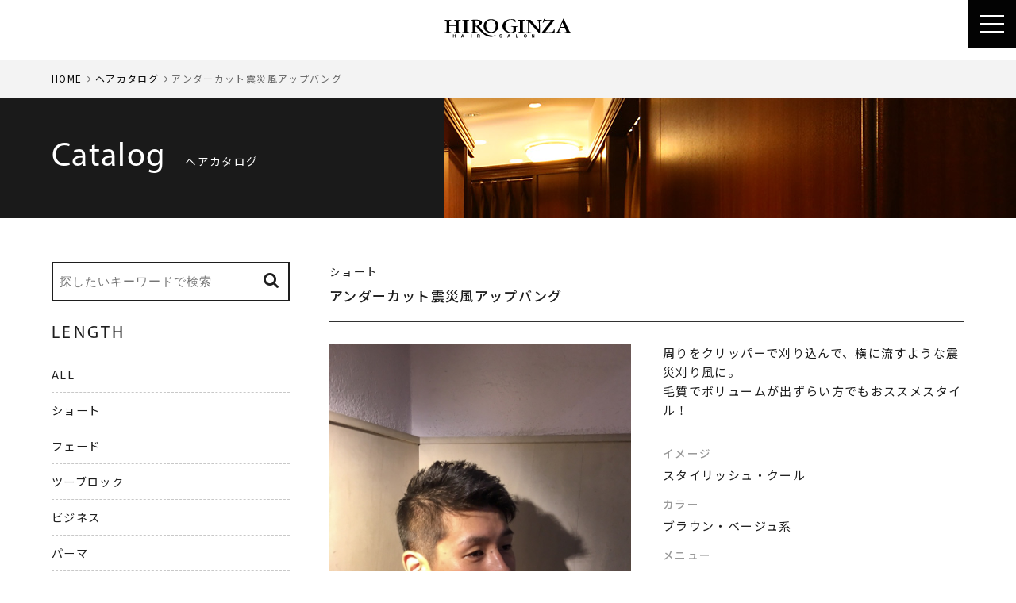

--- FILE ---
content_type: text/html; charset=UTF-8
request_url: https://www.hiroginza.com/haircatalog/991/
body_size: 47617
content:
<!DOCTYPE html>
<html lang="ja">
<head>

<!-- Google Tag Manager -->
<script>(function(w,d,s,l,i){w[l]=w[l]||[];w[l].push({'gtm.start':
new Date().getTime(),event:'gtm.js'});var f=d.getElementsByTagName(s)[0],
j=d.createElement(s),dl=l!='dataLayer'?'&l='+l:'';j.async=true;j.src=
'https://www.googletagmanager.com/gtm.js?id='+i+dl;f.parentNode.insertBefore(j,f);
})(window,document,'script','dataLayer','GTM-T3NWJMK');</script>
<!-- End Google Tag Manager -->



<meta charset="utf-8">
<script src="/common/js/viewport.js"></script>


<meta name="robots" content="INDEX,FOLLOW">
<meta name="google-site-verification" content="9HpTdUdm6H5qu3Jlamuxnf8429VCbgpQEwVPw1rZORY">
<link rel="apple-touch-icon" href="/common/touch-icon.png" />
<link rel="shortcut icon" href="/common/favicon.ico" />
<link rel="stylesheet" type="text/css" href="/common/css/reset.css">
<link rel="stylesheet" type="text/css" href="/common/css/import.css">
<link rel="stylesheet" type="text/css" href="/common/js/drawer/drawer.css">
<script src="https://code.jquery.com/jquery-1.11.3.min.js"></script>





<title>アンダーカット震災風アップバング｜ヘアカタログ｜|高級理容室 床屋 ヒロ銀座ヘアーサロン</title>
<meta name="description" content="周りをクリッパーで刈り込んで、横に流すような震災刈り風に。
毛質でボリュームが出ずらい方でもおススメスタイル！">
<meta name="keywords" content="アンダーカット震災風アップバング,ヘアカタログ,ヒロ銀座,ヒロ銀座ヘアーサロン,理容室,床屋,ヘアサロン,HIRO GINZA">

<meta property="og:type" content="website">
<meta property="og:title" content="アンダーカット震災風アップバング｜ヘアカタログ｜|高級理容室 床屋 ヒロ銀座ヘアーサロン">
<meta property="og:url" content="https://www.hiroginza.com/haircatalog/991/">
<meta property="og:site_name" content="ヒロ銀座[HIRO GINZA]ヘアーサロン">
<meta property="og:description" content="周りをクリッパーで刈り込んで、横に流すような震災刈り風に。
毛質でボリュームが出ずらい方でもおススメスタイル！">



</head>

<body class="drawer drawer--right style">


<!-- Google Tag Manager (noscript) -->
<noscript><iframe src="https://www.googletagmanager.com/ns.html?id=GTM-T3NWJMK"
height="0" width="0" style="display:none;visibility:hidden"></iframe></noscript>
<!-- End Google Tag Manager (noscript) -->




<section id="reservations">
<ul class="x">
<li class="open-reserve"><a href="/salon/"><i class="fa fa-search" aria-hidden="true"></i> サロン検索して予約する</a></li>
</ul>

</section><!-- #reservations -->





<div id="gNavi" class="is-fixed">
<header id="headLogo"><a href="/"><img src="/common/images/logo.svg" alt="ヒロ銀座[HIRO GINZA]" class="svg" width="200" height="33"></a></header>
<header class="drawer-navbar" role="banner">
<button type="button" class="drawer-toggle drawer-hamburger">
<span class="sr-only">toggle navigation</span>
<span class="drawer-hamburger-icon"></span>
</button>
<div class="drawer-container">
<div class="drawer-navbar-header">
<h1><a id="logo" class="" href="/"><img src="/common/images/logo.svg" alt="ヒロ銀座[HIRO GINZA]" class="svg" width="160" height="27"></a></h1>
</div>

<nav class="drawer-nav" role="navigation">

<ul class="drawer-menu drawer-menu--left">
<li><a href="/about/" class="drawer-menu-item">ABOUT<em>ヒロ銀座について</em></a></li>
<li><a href="/salon/" class="drawer-menu-item">SALON<em>サロン一覧</em></a></li>
<li><a href="/menu/" class="drawer-menu-item">MENU<em>メニュー</em></a></li>
<li><a href="/haircatalog/" class="drawer-menu-item">CATALOG<em>ヘアカタログ</em></a></li>
<li><a href="/styling/" class="drawer-menu-item">HAIR SET<em>ヘアセット</em></a></li>
<li><a href="/staff/" class="drawer-menu-item">STAFF<em>スタッフ</em></a></li>
<li><a href="/news/" class="drawer-menu-item">NEWS<em>ニュース</em></a></li>
<li><a href="/media/" class="drawer-menu-item">MEDIA<em>メディア</em></a></li>
<li><a href="/recruit/" class="drawer-menu-item" target="_blank">RECRUIT<em>採用情報</em></a></li>
<li class="pc"><a href="https://hiroginza-barberseries.com" class="drawer-menu-item" target="_blank">ONLINE SHOP<em>オンラインショップ</em></a></li>

<li class="sp"><a href="https://hiroginza-barberseries.com" class="drawer-menu-item" target="_blank">BARBER series-Online shop</a></li>

<li class="sp"><a href="/column/" class="drawer-menu-item">COLUMN SITE<em>コラム</em></a></li>

<li class="sp"><a href="https://www.hiroginza.com/ladies/bridal/" class="drawer-menu-item" target="_blank">LADIES BRIDAL<em>レディースブライダル</em></a></li>
<li class="sp"><a href="https://www.hiroginza.com/ladies/bridal/mens/" class="drawer-menu-item" target="_blank">MEN’S BRIDAL<em>メンズブライダル</em></a></li>

<!--
<li><a href="http://hiroginza-partnership.net/" class="drawer-menu-item" target="_blank">CUSTOMER SHOP<em>お店紹介</em></a></li>
-->
</ul>

<ul class="drawer-menu drawer-menu--right">

<li><a href="/ladies/bridal/" class="drawer-menu-item btn ladies" target="_blank" rel="noreferrer">
<span>
<dl>
<dt>FOR LADIES</dt>
<dd>女性専用メニューはこちら</dd>
</dl>
</span>
</a></li>

<li class="sp"><a href="/ladies/bridal/mens/" class="drawer-menu-item btn mens" target="_blank" rel="noreferrer">
<span>
<dl>
<dt>FOR MEN’S</dt>
<dd>男性専用メニューはこちら</dd>
</dl>
</span>
</a></li>

<li><a href="/salon/" class="drawer-menu-item btn reserve"><span><i class="fa fa-calendar" aria-hidden="true"></i> RESERVE</span></a></li>

</ul>



</nav>
</div>
</header>
</div><!-- #gNavi -->









<main id="main">

<nav id="panz">
<ol>
<li><a href="/">HOME</a></li>
<li><a href="/haircatalog/">ヘアカタログ</a></li>
<li>アンダーカット震災風アップバング</li>
</ol>
</nav><!-- /#panz -->


<div class="container headTitle">
<div class="contents">
<dl class="title">
<dt>Catalog</dt>
<dd><h2>ヘアカタログ</h2></dd>
</dl>
</div><!-- /.contents -->
</div><!-- /.container -->




<div class="container">
<div class="contents">

<div class="clearfix">



<div id="mainCol" class="x2">

<form class="search_form_word sp clearfix open-search" action="/haircatalog/" method="get" name="searchForm">
<input class="input_text help" title="キーワードを入力" name="keyword" value="" placeholder="探したいキーワードで検索" type="text">
<button type="submit" class="bt_search"><i class="fa fa-search" aria-hidden="true"></i></button>
</form>

<section id="styleDatail" class="clearfix">

<dl class="styleName">
<dt>ショート</dt>
<dd><h3>アンダーカット震災風アップバング</h3></dd>
</dl>

<div id="styleL">

<div class="clearfix">

<ul id="slider" class="clearfix">
  <li><img src="https://www.hiroginza.com/upload/save_images/staff/3/style1_6b738d51-d642-c4e2-cdac-0143818592c2_l.jpeg" alt=""></li>  <li><img src="https://www.hiroginza.com/upload/save_images/staff/3/style2_e3c650ec-e823-9ecf-2520-619c39b5d288_l.jpeg" alt=""></li>  <li><img src="https://www.hiroginza.com/upload/save_images/staff/3/style3_c72a82b9-70d7-0fdc-bbce-a82236ef4ea9_l.jpeg" alt=""></li>  </ul>


<ul id="bx-pager" class="clearfix">
  <li><a data-slide-index="0" href=""><img src="https://www.hiroginza.com/upload/save_images/staff/3/style1_6b738d51-d642-c4e2-cdac-0143818592c2_m.jpeg" alt=""></a></li>  <li><a data-slide-index="1" href=""><img src="https://www.hiroginza.com/upload/save_images/staff/3/style2_e3c650ec-e823-9ecf-2520-619c39b5d288_m.jpeg" alt=""></a></li>  <li><a data-slide-index="2" href=""><img src="https://www.hiroginza.com/upload/save_images/staff/3/style3_c72a82b9-70d7-0fdc-bbce-a82236ef4ea9_m.jpeg" alt=""></a></li>  </ul><!-- /#bx-pager -->

</div>

<aside class="authorBox">

<div class="staffInfo clearfix">
<p class="staffL">

<a href="/salon/ueno/">
<img src="/common/images/noimage_logo.jpg" alt="" class="noimage">

</a>


</p>

<div class="staffR">

<dl>
<dt>ヒロ銀座ヘアーサロン 上野店 / スタイリスト</dt>
<dd>ヒロ銀座ヘアーサロン</dd>
</dl>


</div><!-- /.staffR -->

</div><!-- /.staffInfo -->


<ul class="btns clearfix">

</ul>


</aside><!-- /.authorBox -->



</div><!-- #styleL -->

<div id="styleR">




<p id="message">
周りをクリッパーで刈り込んで、横に流すような震災刈り風に。<br />
毛質でボリュームが出ずらい方でもおススメスタイル！
</p><!-- #message -->


<div id="styleData">

<dl>
<dt>イメージ</dt>
<dd>スタイリッシュ・クール</dd>
</dl>
<dl>
<dt>カラー</dt>
<dd>ブラウン・ベージュ系</dd>
</dl>
<dl>
<dt>メニュー</dt>
<dd>シークレットパーマ</dd>
</dl>
<dl>
<dt>スタイリングポイント</dt>
<dd>ボリュームが出やすい長さでカットし<br />
会社や学校でもバレない程度にシークレットパーマを施しました！<br />
流行りのアップバングで簡単にスタイリングが決まります！<br />
</dd>
</dl>


<dl>
<dt>おすすめの年代</dt>
<dd>
<ul class="clearfix">
<li class="x1">～20代</li>
<li class="x1">30代</li>
<li class="x1">40代</li>
<li class="x0">50代～</li>
</ul>
</dd>
</dl>

<dl>
<dt>髪量</dt>
<dd>
<ul class="x1 clearfix">
<li class="x1">少ない</li>
<li class="x1">普通</li>
<li class="x1">多い</li>
</ul>
</dd>
</dl>

<dl>
<dt>髪質</dt>
<dd>
<ul class="x1 clearfix">
<li class="x1">柔らかい</li>
<li class="x1">普通</li>
<li class="x1">硬い</li>
</ul>
</dd>
</dl>

<dl>
<dt>太さ</dt>
<dd>
<ul class="x1 clearfix">
<li class="x1">細い</li>
<li class="x1">普通</li>
<li class="x1">太い</li>
</ul>
</dd>
</dl>

<dl>
<dt>クセ</dt>
<dd>
<ul class="x1 clearfix">
<li class="x1">弱い</li>
<li class="x1">なし</li>
<li class="x0">強い</li>
</ul>
</dd>
</dl>

<dl>
<dt>顔形</dt>
<dd>
<ul class="clearfix type">
<li class="x1">丸型</li>
<li class="x0">卵型</li>
<li class="x1">四角形</li>
<li class="x1">三角形</li>
<li class="x1">ベース</li>
</ul>
</dd>
</dl>

</div><!-- #styleData -->


<div class="tagcloud">
<a href="/haircatalog/?tag=バーバースタイル">バーバースタイル</a>
<a href="/haircatalog/?tag=アンダーカット">アンダーカット</a>
<a href="/haircatalog/?tag=ツーブロ">ツーブロ</a>
<a href="/haircatalog/?tag=フェード">フェード</a>
<a href="/haircatalog/?tag=ベリーショート">ベリーショート</a>
</div>



</div><!-- #styleR -->


</section><!-- #styleDatail -->


<section id="bnArea">
<figure><a href="https://hiroginza-barberseries.com" target="_blank"><img src="/images/bn_shopping5.jpg" alt="オンラインショップ"></a></figure>
</section><!-- #bnArea -->



<section id="otherStyle">

<dl class="title">
<dt>Other Style</dt>
<dd><h2>その他のおすすめスタイル</h2></dd>
</dl>


<ul class="clearfix">

<li><a href="/haircatalog/9904/"><img src="/upload/save_images/staff/132/style1_f008f403-d7e6-6de5-6d48-22e77130576a_m.jpeg" alt="スパイラルパーマ"></a></li>
<li><a href="/haircatalog/9058/"><img src="/upload/save_images/staff/132/style1_b0db8f19-940a-3bf3-9f2f-2cf8e50647ca_m.jpeg" alt="ツーブロック7:3"></a></li>
<li><a href="/haircatalog/8933/"><img src="/upload/save_images/staff/132/style1_43fec309-7ad0-46d4-a4e9-5634a23dd43e_m.jpeg" alt="ショートフェードスタイル"></a></li>
<li><a href="/haircatalog/8738/"><img src="/upload/save_images/staff/132/style1_f9a4a5f9-cb30-56e7-7317-45a68c3d0f99_m.jpeg" alt="センターパートパーマスタイル"></a></li>
<li><a href="/haircatalog/8736/"><img src="/upload/save_images/staff/132/style1_e4b65972-47d8-41b6-1f3d-1e45190fe0e5_m.jpeg" alt="短くなりすぎないパートスタイル"></a></li>
<li><a href="/haircatalog/8516/"><img src="/upload/save_images/staff/132/style1_2a278ee3-ee34-926c-5d9c-f2a9e7f520c1_m.jpeg" alt="ビジネスショート"></a></li>

</ul>

<div class="moreBtn"><a href="/haircatalog/category/short/">VIEW MORE</a></div>

</section><!-- /#otherStyle -->



</div><!-- /#mainCol -->

<div id="sideCol" class="x2">

<div id="modal-search" class="modal" data-izimodal-title="スタイルを探す">

<form class="search_form_word clearfix" action="/haircatalog/" method="get" name="searchForm">
<input class="input_text help" title="キーワードを入力" name="keyword" value="" placeholder="探したいキーワードで検索" type="text">
<button type="submit" class="bt_search"><i class="fa fa-search" aria-hidden="true"></i></button>
</form>


<aside class="widget">

<h3 class="widget-title">LENGTH</h3>

<ul>
<li><a href="/haircatalog/">ALL</a></li>
<li><a href="/haircatalog/category/short/">ショート</a></li>
<li><a href="/haircatalog/category/fade/">フェード</a></li>
<li><a href="/haircatalog/category/twoblock/">ツーブロック</a></li>
<li><a href="/haircatalog/category/business/">ビジネス</a></li>
<li><a href="/haircatalog/category/parm/">パーマ</a></li>
<li><a href="/haircatalog/category/color/">カラー</a></li>
<li><a href="/haircatalog/category/trend/">トレンド</a></li>
<li><a href="/haircatalog/category/dandy/">ダンディ</a></li>
</ul>
</aside>


<aside class="widget">

<h3 class="widget-title">IMAGE</h3>

<ul>
<li><a href="/haircatalog/">ALL</a></li>
<li><a href="/haircatalog/image/natural/">ナチュラル</a></li>
<li><a href="/haircatalog/image/perma/">パーマ</a></li>
<li><a href="/haircatalog/image/stylish/">スタイリッシュ・クール</a></li>
<li><a href="/haircatalog/image/casual/">カジュアル・ストリート</a></li>
<li><a href="/haircatalog/image/business/">ビジネス</a></li>
<li><a href="/haircatalog/image/73-style/">七三スタイル</a></li>
<li><a href="/haircatalog/image/two-block/">ツーブロック</a></li>
<li><a href="/haircatalog/image/foreigner/">外国人風</a></li>
<li><a href="/haircatalog/image/kimono/">和服・着物</a></li>
<li><a href="/haircatalog/image/NC/">かっこつけない</a></li>
</ul>
</aside>

<aside class="widget">

<h3 class="widget-title">Keywords</h3>

<div class="tagcloud">

<a href="/haircatalog/?tag=メンズショート">メンズショート (528)</a>

<a href="/haircatalog/?tag=ソフトツイスト">ソフトツイスト (56)</a>

<a href="/haircatalog/?tag=スパイキーショート">スパイキーショート (199)</a>

<a href="/haircatalog/?tag=理容室">理容室 (1396)</a>

<a href="/haircatalog/?tag=有楽町">有楽町 (210)</a>

<a href="/haircatalog/?tag=銀座">銀座 (419)</a>

<a href="/haircatalog/?tag=新橋">新橋 (139)</a>

<a href="/haircatalog/?tag=ビジネス">ビジネス (547)</a>

<a href="/haircatalog/?tag=フェザー">フェザー (21)</a>

<a href="/haircatalog/?tag=パーマ">パーマ (1018)</a>

<a href="/haircatalog/?tag=六本木　センターパート">六本木　センターパート (4)</a>

<a href="/haircatalog/?tag=六本木　フェード">六本木　フェード (6)</a>

<a href="/haircatalog/?tag=六本木　スキンフェード">六本木　スキンフェード (5)</a>

<a href="/haircatalog/?tag=アップバング">アップバング (244)</a>

<a href="/haircatalog/?tag=メンズパーマ">メンズパーマ (1176)</a>

<a href="/haircatalog/?tag=フェードカット">フェードカット (149)</a>

<a href="/haircatalog/?tag=六本木">六本木 (205)</a>

<a href="/haircatalog/?tag=ヒロ銀座">ヒロ銀座 (298)</a>

<a href="/haircatalog/?tag=港区">港区 (144)</a>

<a href="/haircatalog/?tag=barber">barber (481)</a>

<div class="accordion"><span class="moreBtn">MORE</span>
<p class="mores">

<a href="/haircatalog/?tag=床屋">床屋 (921)</a>


<a href="/haircatalog/?tag=バーバー">バーバー (818)</a>


<a href="/haircatalog/?tag=カット">カット (314)</a>


<a href="/haircatalog/?tag=フェード">フェード (1531)</a>


<a href="/haircatalog/?tag=メンズカット">メンズカット (1284)</a>


<a href="/haircatalog/?tag=京橋">京橋 (196)</a>


<a href="/haircatalog/?tag=スキンフェード">スキンフェード (958)</a>


<a href="/haircatalog/?tag=ベリーショート">ベリーショート (322)</a>


<a href="/haircatalog/?tag=大阪梅田">大阪梅田 (71)</a>


<a href="/haircatalog/?tag=マッシュ">マッシュ (327)</a>


<a href="/haircatalog/?tag=東京">東京 (97)</a>


<a href="/haircatalog/?tag=丸の内">丸の内 (124)</a>


<a href="/haircatalog/?tag=日本橋">日本橋 (31)</a>


<a href="/haircatalog/?tag=大手町">大手町 (128)</a>


<a href="/haircatalog/?tag=ツーブロ">ツーブロ (81)</a>


<a href="/haircatalog/?tag=サーフカール">サーフカール (41)</a>


<a href="/haircatalog/?tag=名駅barber">名駅barber (20)</a>


<a href="/haircatalog/?tag=名駅床屋">名駅床屋 (21)</a>


<a href="/haircatalog/?tag=名古屋理容室">名古屋理容室 (43)</a>


<a href="/haircatalog/?tag=シャドウパーマ">シャドウパーマ (33)</a>


<a href="/haircatalog/?tag=ショートパーマ">ショートパーマ (30)</a>


<a href="/haircatalog/?tag=フェザーパーマ">フェザーパーマ (156)</a>


<a href="/haircatalog/?tag=ワックス">ワックス (99)</a>


<a href="/haircatalog/?tag=メンズヘア">メンズヘア (401)</a>


<a href="/haircatalog/?tag=麻布">麻布 (101)</a>


<a href="/haircatalog/?tag=ツイスパ">ツイスパ (186)</a>


<a href="/haircatalog/?tag=ツイストスパイラル">ツイストスパイラル (300)</a>


<a href="/haircatalog/?tag=シェービング">シェービング (91)</a>


<a href="/haircatalog/?tag=ビジネスショート">ビジネスショート (168)</a>


<a href="/haircatalog/?tag=スペインカール">スペインカール (133)</a>


<a href="/haircatalog/?tag=ラルフカール">ラルフカール (52)</a>


<a href="/haircatalog/?tag=トレンドパーマ">トレンドパーマ (39)</a>


<a href="/haircatalog/?tag=メンズトレンドヘア">メンズトレンドヘア (1)</a>


<a href="/haircatalog/?tag=ミルクベージュ">ミルクベージュ (3)</a>


<a href="/haircatalog/?tag=ブリーチ">ブリーチ (66)</a>


<a href="/haircatalog/?tag=メンズカラー">メンズカラー (56)</a>


<a href="/haircatalog/?tag=梅田">梅田 (356)</a>


<a href="/haircatalog/?tag=マレット">マレット (2)</a>


<a href="/haircatalog/?tag=メンズヘアスタイル">メンズヘアスタイル (136)</a>


<a href="/haircatalog/?tag=スパイラルパーマ">スパイラルパーマ (432)</a>


<a href="/haircatalog/?tag=ツーブロック">ツーブロック (1206)</a>


<a href="/haircatalog/?tag=メンズパーマ八重洲">メンズパーマ八重洲 (1)</a>


<a href="/haircatalog/?tag=ルーズパーマ">ルーズパーマ (6)</a>


<a href="/haircatalog/?tag=ヤンキーフェード">ヤンキーフェード (2)</a>


<a href="/haircatalog/?tag=刈り上げ">刈り上げ (584)</a>


<a href="/haircatalog/?tag=ショート">ショート (442)</a>


<a href="/haircatalog/?tag=アップバンク">アップバンク (23)</a>


<a href="/haircatalog/?tag=#スキンフェード　#バーバースタイル　#床屋　#短髪　#短め">#スキンフェード　#バーバースタイル　#床屋　#短髪　#短め (1)</a>


<a href="/haircatalog/?tag=#スパイラルパーマ #メンズパーマ #かきあげヘア #ツイストスパイラル #理容室">#スパイラルパーマ #メンズパーマ #かきあげヘア #ツイストスパイラル #理容室 (3)</a>


<a href="/haircatalog/?tag=アイロンパーマ">アイロンパーマ (157)</a>


<a href="/haircatalog/?tag=ショートスタイル">ショートスタイル (133)</a>


<a href="/haircatalog/?tag=かきあげ">かきあげ (16)</a>


<a href="/haircatalog/?tag=メンズ">メンズ (438)</a>


<a href="/haircatalog/?tag=黒髪ショート">黒髪ショート (1)</a>


<a href="/haircatalog/?tag=#メンズパーマ #メンズカット #サーフカール #ミディアムヘア #理容室">#メンズパーマ #メンズカット #サーフカール #ミディアムヘア #理容室 (1)</a>


<a href="/haircatalog/?tag=かきあげヘア">かきあげヘア (5)</a>


<a href="/haircatalog/?tag=汐留">汐留 (44)</a>


<a href="/haircatalog/?tag=スーツ">スーツ (11)</a>


<a href="/haircatalog/?tag=ナチュラルヘア">ナチュラルヘア (22)</a>


<a href="/haircatalog/?tag=名古屋駅理容室">名古屋駅理容室 (2)</a>


<a href="/haircatalog/?tag=ラフカール">ラフカール (30)</a>


<a href="/haircatalog/?tag=ニュアンスパーマ">ニュアンスパーマ (173)</a>


<a href="/haircatalog/?tag=流行パーマ">流行パーマ (2)</a>


<a href="/haircatalog/?tag=流行">流行 (11)</a>


<a href="/haircatalog/?tag=セクシー">セクシー (3)</a>


<a href="/haircatalog/?tag=シャドウ">シャドウ (1)</a>


<a href="/haircatalog/?tag=ネオナチュラル">ネオナチュラル (2)</a>


<a href="/haircatalog/?tag=散髪">散髪 (250)</a>


<a href="/haircatalog/?tag=六本木　ニュアンスパーマ">六本木　ニュアンスパーマ (1)</a>


<a href="/haircatalog/?tag=フェードスタイル">フェードスタイル (62)</a>


<a href="/haircatalog/?tag=大人スタイル">大人スタイル (2)</a>


<a href="/haircatalog/?tag=清潔感ヘア">清潔感ヘア (7)</a>


<a href="/haircatalog/?tag=ビジネススタイル">ビジネススタイル (299)</a>


<a href="/haircatalog/?tag=サイドパート">サイドパート (69)</a>


<a href="/haircatalog/?tag=センターパート">センターパート (415)</a>


<a href="/haircatalog/?tag=波巻きパーマ">波巻きパーマ (81)</a>


<a href="/haircatalog/?tag=メンズスタイル">メンズスタイル (126)</a>


<a href="/haircatalog/?tag=六本木　アイロンパーマ">六本木　アイロンパーマ (1)</a>


<a href="/haircatalog/?tag=センターパート　六本木">センターパート　六本木 (3)</a>


<a href="/haircatalog/?tag=六本木　フェザーパーマ">六本木　フェザーパーマ (2)</a>


<a href="/haircatalog/?tag=六本木　カラー">六本木　カラー (4)</a>


<a href="/haircatalog/?tag=六本木　ブリーチ">六本木　ブリーチ (1)</a>


<a href="/haircatalog/?tag=六本木フェード">六本木フェード (11)</a>


<a href="/haircatalog/?tag=フェード六本木">フェード六本木 (12)</a>


<a href="/haircatalog/?tag=六本木センターパート">六本木センターパート (7)</a>


<a href="/haircatalog/?tag=センターパート六本木">センターパート六本木 (11)</a>


<a href="/haircatalog/?tag=メッシュ">メッシュ (91)</a>


<a href="/haircatalog/?tag=センターパートウルフ">センターパートウルフ (2)</a>


<a href="/haircatalog/?tag=ツイスト">ツイスト (166)</a>


<a href="/haircatalog/?tag=#コンマバング #センターパート #ソフトツイスト #メンズパーマ #理容室">#コンマバング #センターパート #ソフトツイスト #メンズパーマ #理容室 (1)</a>


<a href="/haircatalog/?tag=#メンズショート #メンズパーマ #ラフカール #ラルフカール #理容室">#メンズショート #メンズパーマ #ラフカール #ラルフカール #理容室 (1)</a>


<a href="/haircatalog/?tag=カジュアルパーマ">カジュアルパーマ (6)</a>


<a href="/haircatalog/?tag=ニュアンスサーフカール">ニュアンスサーフカール (1)</a>


<a href="/haircatalog/?tag=好印象スタイル">好印象スタイル (1)</a>


<a href="/haircatalog/?tag=ビジネスヘア">ビジネスヘア (163)</a>


<a href="/haircatalog/?tag=ナチュラルスタイル">ナチュラルスタイル (19)</a>


<a href="/haircatalog/?tag=ショートマッシュ">ショートマッシュ (21)</a>


<a href="/haircatalog/?tag=ツイストパーマ">ツイストパーマ (233)</a>


<a href="/haircatalog/?tag=テーパーフェード">テーパーフェード (22)</a>


<a href="/haircatalog/?tag=前あげショートスタイル">前あげショートスタイル (1)</a>


<a href="/haircatalog/?tag=東京駅">東京駅 (29)</a>


<a href="/haircatalog/?tag=ヤング">ヤング (4)</a>


<a href="/haircatalog/?tag=プードル">プードル (4)</a>


<a href="/haircatalog/?tag=ハイトーンカラー">ハイトーンカラー (15)</a>


<a href="/haircatalog/?tag=毛流れパーマ">毛流れパーマ (11)</a>


<a href="/haircatalog/?tag=ナチュラルパーマ">ナチュラルパーマ (69)</a>


<a href="/haircatalog/?tag=秋冬ヘア">秋冬ヘア (1)</a>


<a href="/haircatalog/?tag=ローフェード">ローフェード (21)</a>


<a href="/haircatalog/?tag=ビジネスパーマ">ビジネスパーマ (90)</a>


<a href="/haircatalog/?tag=スパイキー">スパイキー (27)</a>


<a href="/haircatalog/?tag=ミディアムヘアー">ミディアムヘアー (6)</a>


<a href="/haircatalog/?tag=#スパイキーショート #メンズパーマ #理容室 #メンズカット #バーバー">#スパイキーショート #メンズパーマ #理容室 #メンズカット #バーバー (1)</a>


<a href="/haircatalog/?tag=短髪">短髪 (62)</a>


<a href="/haircatalog/?tag=シャドウマッシュ">シャドウマッシュ (1)</a>


<a href="/haircatalog/?tag=taper fade">taper fade (1)</a>


<a href="/haircatalog/?tag=バーバースタイル">バーバースタイル (336)</a>


<a href="/haircatalog/?tag=スパイラル">スパイラル (146)</a>


<a href="/haircatalog/?tag=毛流れ">毛流れ (15)</a>


<a href="/haircatalog/?tag=ハイライト">ハイライト (36)</a>


<a href="/haircatalog/?tag=ナチュラル">ナチュラル (172)</a>


<a href="/haircatalog/?tag=カルマパーマ">カルマパーマ (31)</a>


<a href="/haircatalog/?tag=パーマカット">パーマカット (3)</a>


<a href="/haircatalog/?tag=ナチュラルセンターパート">ナチュラルセンターパート (4)</a>


<a href="/haircatalog/?tag=ビジネスカット">ビジネスカット (21)</a>


<a href="/haircatalog/?tag=ハイトーン">ハイトーン (95)</a>


<a href="/haircatalog/?tag=シャドウメッシュ">シャドウメッシュ (1)</a>


<a href="/haircatalog/?tag=ジェル">ジェル (99)</a>


<a href="/haircatalog/?tag=ミディアムスタイル">ミディアムスタイル (3)</a>


<a href="/haircatalog/?tag=73アップバング">73アップバング (3)</a>


<a href="/haircatalog/?tag=仙台メンズカット">仙台メンズカット (2)</a>


<a href="/haircatalog/?tag=仙台メンズパーマ">仙台メンズパーマ (1)</a>


<a href="/haircatalog/?tag=仙台">仙台 (39)</a>


<a href="/haircatalog/?tag=フェザーウルフ">フェザーウルフ (1)</a>


<a href="/haircatalog/?tag=ショートツイスト">ショートツイスト (1)</a>


<a href="/haircatalog/?tag=ライン">ライン (8)</a>


<a href="/haircatalog/?tag=スキン">スキン (15)</a>


<a href="/haircatalog/?tag=ウルフ">ウルフ (46)</a>


<a href="/haircatalog/?tag=#メンズパーマ #センターパート #ツイストスパイラル #メンズカット #メンズヘア">#メンズパーマ #センターパート #ツイストスパイラル #メンズカット #メンズヘア (1)</a>


<a href="/haircatalog/?tag=ツイストスパイラルパーマ">ツイストスパイラルパーマ (139)</a>


<a href="/haircatalog/?tag=好印象ヘア">好印象ヘア (4)</a>


<a href="/haircatalog/?tag=ラフスタイル">ラフスタイル (1)</a>


<a href="/haircatalog/?tag=大人カジュアル">大人カジュアル (1)</a>


<a href="/haircatalog/?tag=動きある髪">動きある髪 (1)</a>


<a href="/haircatalog/?tag=束感ショート">束感ショート (12)</a>


<a href="/haircatalog/?tag=ツーブロックショート">ツーブロックショート (12)</a>


<a href="/haircatalog/?tag=バーバースタイルさん">バーバースタイルさん (1)</a>


<a href="/haircatalog/?tag=七三">七三 (68)</a>


<a href="/haircatalog/?tag=クラシカル">クラシカル (3)</a>


<a href="/haircatalog/?tag=#メンズパーマ #アップバング #ツイストスパイラル #メンズカット #メンズヘア">#メンズパーマ #アップバング #ツイストスパイラル #メンズカット #メンズヘア (1)</a>


<a href="/haircatalog/?tag=イージーパーマ">イージーパーマ (11)</a>


<a href="/haircatalog/?tag=イージーパンク">イージーパンク (1)</a>


<a href="/haircatalog/?tag=メンズミディアム">メンズミディアム (6)</a>


<a href="/haircatalog/?tag=メンズウルフ">メンズウルフ (9)</a>


<a href="/haircatalog/?tag=ニュアンス">ニュアンス (22)</a>


<a href="/haircatalog/?tag=バーム">バーム (4)</a>


<a href="/haircatalog/?tag=フェザーアップ">フェザーアップ (29)</a>


<a href="/haircatalog/?tag=キムタク">キムタク (5)</a>


<a href="/haircatalog/?tag=ジェルワックス">ジェルワックス (20)</a>


<a href="/haircatalog/?tag=フェードなしショート">フェードなしショート (1)</a>


<a href="/haircatalog/?tag=清潔感スタイル">清潔感スタイル (2)</a>


<a href="/haircatalog/?tag=ハードパーマ">ハードパーマ (14)</a>


<a href="/haircatalog/?tag=簡単">簡単 (8)</a>


<a href="/haircatalog/?tag=無造作パーマ">無造作パーマ (17)</a>


<a href="/haircatalog/?tag=束感">束感 (84)</a>


<a href="/haircatalog/?tag=ロング">ロング (3)</a>


<a href="/haircatalog/?tag=ロン毛">ロン毛 (1)</a>


<a href="/haircatalog/?tag=ミディアムロング">ミディアムロング (2)</a>


<a href="/haircatalog/?tag=波巻きスパイラル">波巻きスパイラル (32)</a>


<a href="/haircatalog/?tag=プードルパーマ">プードルパーマ (12)</a>


<a href="/haircatalog/?tag=癖毛">癖毛 (5)</a>


<a href="/haircatalog/?tag=ハードカール">ハードカール (1)</a>


<a href="/haircatalog/?tag=マッシュパーマ">マッシュパーマ (4)</a>


<a href="/haircatalog/?tag=73">73 (23)</a>


<a href="/haircatalog/?tag=クラシックヘアー">クラシックヘアー (1)</a>


<a href="/haircatalog/?tag=メンズマッシュ">メンズマッシュ (11)</a>


<a href="/haircatalog/?tag=緩めパーマ">緩めパーマ (8)</a>


<a href="/haircatalog/?tag=フェザーショート">フェザーショート (32)</a>


<a href="/haircatalog/?tag=簡単スタイリング">簡単スタイリング (2)</a>


<a href="/haircatalog/?tag=無造作マッシュ">無造作マッシュ (2)</a>


<a href="/haircatalog/?tag=無造作スタイル">無造作スタイル (1)</a>


<a href="/haircatalog/?tag=マッシュウルフ">マッシュウルフ (3)</a>


<a href="/haircatalog/?tag=パーマスタイル">パーマスタイル (79)</a>


<a href="/haircatalog/?tag=悩み改善">悩み改善 (1)</a>


<a href="/haircatalog/?tag=ストレート">ストレート (1)</a>


<a href="/haircatalog/?tag=曲がる縮毛矯正">曲がる縮毛矯正 (1)</a>


<a href="/haircatalog/?tag=縮毛矯正">縮毛矯正 (6)</a>


<a href="/haircatalog/?tag=ミディアムヘア">ミディアムヘア (7)</a>


<a href="/haircatalog/?tag=#ナチュラルパーマ #ビジネスヘア #メンズショート #フェードカット #ビジネスショート">#ナチュラルパーマ #ビジネスヘア #メンズショート #フェードカット #ビジネスショート (1)</a>


<a href="/haircatalog/?tag=王道">王道 (24)</a>


<a href="/haircatalog/?tag=シースルーマッシュ">シースルーマッシュ (5)</a>


<a href="/haircatalog/?tag=シャドーパーマ">シャドーパーマ (13)</a>


<a href="/haircatalog/?tag=緩め">緩め (4)</a>


<a href="/haircatalog/?tag=ワンカールパーマ">ワンカールパーマ (5)</a>


<a href="/haircatalog/?tag=ソフトパーマ">ソフトパーマ (7)</a>


<a href="/haircatalog/?tag=濡れパン">濡れパン (93)</a>


<a href="/haircatalog/?tag=ジェットモヒカン">ジェットモヒカン (73)</a>


<a href="/haircatalog/?tag=ジェルセット">ジェルセット (23)</a>


<a href="/haircatalog/?tag=ラインアップ">ラインアップ (10)</a>


<a href="/haircatalog/?tag=ハイスキンフェード">ハイスキンフェード (4)</a>


<a href="/haircatalog/?tag=ワンカール">ワンカール (6)</a>


<a href="/haircatalog/?tag=束間">束間 (8)</a>


<a href="/haircatalog/?tag=ウルフスタイル">ウルフスタイル (4)</a>


<a href="/haircatalog/?tag=清潔感カット">清潔感カット (1)</a>


<a href="/haircatalog/?tag=デザインパーマ">デザインパーマ (2)</a>


<a href="/haircatalog/?tag=名駅バーバー">名駅バーバー (1)</a>


<a href="/haircatalog/?tag=名駅">名駅 (1)</a>


<a href="/haircatalog/?tag=名古屋メンズカット">名古屋メンズカット (42)</a>


<a href="/haircatalog/?tag=名古屋バーバー">名古屋バーバー (40)</a>


<a href="/haircatalog/?tag=ヘアカット">ヘアカット (21)</a>


<a href="/haircatalog/?tag=#メンズカラー #メッシュ #ハイトーン #フェザーパーマ #理容室">#メンズカラー #メッシュ #ハイトーン #フェザーパーマ #理容室 (1)</a>


<a href="/haircatalog/?tag=メンズサロン">メンズサロン (73)</a>


<a href="/haircatalog/?tag=ピンパーマ">ピンパーマ (34)</a>


<a href="/haircatalog/?tag=ツーブロックスタイル">ツーブロックスタイル (26)</a>


<a href="/haircatalog/?tag=ミドルスキンフェード">ミドルスキンフェード (2)</a>


<a href="/haircatalog/?tag=黒髪スタイル">黒髪スタイル (1)</a>


<a href="/haircatalog/?tag=無造作ヘア">無造作ヘア (2)</a>


<a href="/haircatalog/?tag=刈り上げない">刈り上げない (28)</a>


<a href="/haircatalog/?tag=名古屋">名古屋 (6)</a>


<a href="/haircatalog/?tag=#メンズショート #メンズパーマ #スパイキーショート #ピンパーマ #理容室">#メンズショート #メンズパーマ #スパイキーショート #ピンパーマ #理容室 (1)</a>


<a href="/haircatalog/?tag=クロップ">クロップ (66)</a>


<a href="/haircatalog/?tag=カーリーヘア">カーリーヘア (2)</a>


<a href="/haircatalog/?tag=ハンサム">ハンサム (3)</a>


<a href="/haircatalog/?tag=オールバック">オールバック (16)</a>


<a href="/haircatalog/?tag=名駅メンズカット">名駅メンズカット (2)</a>


<a href="/haircatalog/?tag=スパイラルパーマメンズ">スパイラルパーマメンズ (1)</a>


<a href="/haircatalog/?tag=297">297 (1)</a>


<a href="/haircatalog/?tag=黒髪">黒髪 (61)</a>


<a href="/haircatalog/?tag=金髪">金髪 (10)</a>


<a href="/haircatalog/?tag=かき上げ">かき上げ (9)</a>


<a href="/haircatalog/?tag=スラムダンク">スラムダンク (10)</a>


<a href="/haircatalog/?tag=宮城リョータ">宮城リョータ (23)</a>


<a href="/haircatalog/?tag=秋ヘア">秋ヘア (3)</a>


<a href="/haircatalog/?tag=理容室ぃ">理容室ぃ (1)</a>


<a href="/haircatalog/?tag=木村拓哉パーマ">木村拓哉パーマ (3)</a>


<a href="/haircatalog/?tag=#スキンフェード #ハイフェード #メンズショート #フェザーアップ #理容室">#スキンフェード #ハイフェード #メンズショート #フェザーアップ #理容室 (3)</a>


<a href="/haircatalog/?tag=緩パン">緩パン (4)</a>


<a href="/haircatalog/?tag=ハイフェード">ハイフェード (14)</a>


<a href="/haircatalog/?tag=#メンズパーマ #メンズカット #サーフカール #波巻きパーマ #理容室">#メンズパーマ #メンズカット #サーフカール #波巻きパーマ #理容室 (1)</a>


<a href="/haircatalog/?tag=波巻パーマ">波巻パーマ (9)</a>


<a href="/haircatalog/?tag= ベリーショート"> ベリーショート (1)</a>


<a href="/haircatalog/?tag=トリプルカラー">トリプルカラー (1)</a>


<a href="/haircatalog/?tag=ダブルカラー">ダブルカラー (19)</a>


<a href="/haircatalog/?tag=ハイトーンショート">ハイトーンショート (6)</a>


<a href="/haircatalog/?tag=73フェード">73フェード (1)</a>


<a href="/haircatalog/?tag=#メンズカット #メンズヘアスタイル #センターパート #フェザーパーマ #理容室">#メンズカット #メンズヘアスタイル #センターパート #フェザーパーマ #理容室 (2)</a>


<a href="/haircatalog/?tag=センターパートスタイル">センターパートスタイル (2)</a>


<a href="/haircatalog/?tag=六本木メンズヘア">六本木メンズヘア (26)</a>


<a href="/haircatalog/?tag=六本木ビジネスヘア">六本木ビジネスヘア (5)</a>


<a href="/haircatalog/?tag=#メンズパーマ #スパイラルパーマ #ツイストスパイラル #センターパート #理容室">#メンズパーマ #スパイラルパーマ #ツイストスパイラル #センターパート #理容室 (1)</a>


<a href="/haircatalog/?tag=ウェーブパーマ">ウェーブパーマ (8)</a>


<a href="/haircatalog/?tag=#メンズパーマ #ニュアンスパーマ #ラフカール #ナチュラルヘア #理容室">#メンズパーマ #ニュアンスパーマ #ラフカール #ナチュラルヘア #理容室 (1)</a>


<a href="/haircatalog/?tag=トレンド">トレンド (91)</a>


<a href="/haircatalog/?tag=ラルフサーフ">ラルフサーフ (7)</a>


<a href="/haircatalog/?tag=ビジネスマンスタイル">ビジネスマンスタイル (3)</a>


<a href="/haircatalog/?tag=モテヘア">モテヘア (10)</a>


<a href="/haircatalog/?tag=セクシーな生みの親">セクシーな生みの親 (1)</a>


<a href="/haircatalog/?tag=極道パーマ">極道パーマ (9)</a>


<a href="/haircatalog/?tag=ビジカジショート">ビジカジショート (1)</a>


<a href="/haircatalog/?tag=#マッシュヘア #メンズヘア #メンズヘアスタイル #ナチュラルヘア #ヤングカジュアル">#マッシュヘア #メンズヘア #メンズヘアスタイル #ナチュラルヘア #ヤングカジュアル (1)</a>


<a href="/haircatalog/?tag=木村拓哉髪型">木村拓哉髪型 (1)</a>


<a href="/haircatalog/?tag=ナチュラルセット">ナチュラルセット (9)</a>


<a href="/haircatalog/?tag=八重洲">八重洲 (3)</a>


<a href="/haircatalog/?tag=美容室">美容室 (77)</a>


<a href="/haircatalog/?tag=ヤングカジュアル">ヤングカジュアル (1)</a>


<a href="/haircatalog/?tag=めんずへあすたいる">めんずへあすたいる (1)</a>


<a href="/haircatalog/?tag=マッシュヘア">マッシュヘア (10)</a>


<a href="/haircatalog/?tag=シースルーバング">シースルーバング (2)</a>


<a href="/haircatalog/?tag=毛流れセンターパート">毛流れセンターパート (2)</a>


<a href="/haircatalog/?tag=ヘアカラー">ヘアカラー (9)</a>


<a href="/haircatalog/?tag=ヘアブリーチ">ヘアブリーチ (1)</a>


<a href="/haircatalog/?tag=ブランドカラー">ブランドカラー (1)</a>


<a href="/haircatalog/?tag=韓流ヘア">韓流ヘア (9)</a>


<a href="/haircatalog/?tag=ハイライトカラー">ハイライトカラー (1)</a>


<a href="/haircatalog/?tag=顔剃り">顔剃り (62)</a>


<a href="/haircatalog/?tag=秋パーマ">秋パーマ (1)</a>


<a href="/haircatalog/?tag=#センターパート #ニュアンスパーマ #ハイトーン #バーバー #理容室">#センターパート #ニュアンスパーマ #ハイトーン #バーバー #理容室 (1)</a>


<a href="/haircatalog/?tag=名古屋barber">名古屋barber (18)</a>


<a href="/haircatalog/?tag=#ビジネスパーマ #ビジネスカット #メンズパーマ #フェードカット #メンズカット">#ビジネスパーマ #ビジネスカット #メンズパーマ #フェードカット #メンズカット (1)</a>


<a href="/haircatalog/?tag=新橋理容室">新橋理容室 (24)</a>


<a href="/haircatalog/?tag=爽やか">爽やか (47)</a>


<a href="/haircatalog/?tag=モテ">モテ (7)</a>


<a href="/haircatalog/?tag=73ヘア">73ヘア (2)</a>


<a href="/haircatalog/?tag=新橋バーバー">新橋バーバー (11)</a>


<a href="/haircatalog/?tag=清潔感">清潔感 (20)</a>


<a href="/haircatalog/?tag=ニュアンスカール">ニュアンスカール (7)</a>


<a href="/haircatalog/?tag=名古屋床屋">名古屋床屋 (25)</a>


<a href="/haircatalog/?tag=バーバーショップ">バーバーショップ (73)</a>


<a href="/haircatalog/?tag=七三パーマ">七三パーマ (10)</a>


<a href="/haircatalog/?tag=センターパートパーマ">センターパートパーマ (6)</a>


<a href="/haircatalog/?tag=短めセンターパート">短めセンターパート (1)</a>


<a href="/haircatalog/?tag=ビジカジヘア">ビジカジヘア (1)</a>


<a href="/haircatalog/?tag=ニュアンスショート">ニュアンスショート (1)</a>


<a href="/haircatalog/?tag=ビジネスしょーと">ビジネスしょーと (1)</a>


<a href="/haircatalog/?tag=#メンズパーマ #ラルフカール #センターパート #メンズカラー #理容室">#メンズパーマ #ラルフカール #センターパート #メンズカラー #理容室 (2)</a>


<a href="/haircatalog/?tag=一丁目">一丁目 (3)</a>


<a href="/haircatalog/?tag=中央区">中央区 (2)</a>


<a href="/haircatalog/?tag=ワイルドショート">ワイルドショート (3)</a>


<a href="/haircatalog/?tag=名駅理容室">名駅理容室 (3)</a>


<a href="/haircatalog/?tag=池袋理容室">池袋理容室 (2)</a>


<a href="/haircatalog/?tag=波巻き">波巻き (32)</a>


<a href="/haircatalog/?tag=#メンズカラー #ハイトーン #スパイキーショート #ショートスタイル #理容室">#メンズカラー #ハイトーン #スパイキーショート #ショートスタイル #理容室 (2)</a>


<a href="/haircatalog/?tag=ハイトーンスパイキーショート">ハイトーンスパイキーショート (1)</a>


<a href="/haircatalog/?tag=短髪男子">短髪男子 (3)</a>


<a href="/haircatalog/?tag=メンズセット">メンズセット (4)</a>


<a href="/haircatalog/?tag=美容院">美容院 (17)</a>


<a href="/haircatalog/?tag=リバースショート">リバースショート (4)</a>


<a href="/haircatalog/?tag=個室">個室 (8)</a>


<a href="/haircatalog/?tag=ツイスパスパイラル">ツイスパスパイラル (2)</a>


<a href="/haircatalog/?tag=ヘアセット">ヘアセット (31)</a>


<a href="/haircatalog/?tag=#メンズヘア #ツーブロック #アップバング #メンズショート #理容室">#メンズヘア #ツーブロック #アップバング #メンズショート #理容室 (1)</a>


<a href="/haircatalog/?tag=ビジネス系">ビジネス系 (1)</a>


<a href="/haircatalog/?tag=#メンズパーマ #メンズカット #メンズヘア #スペインカール #理容室">#メンズパーマ #メンズカット #メンズヘア #スペインカール #理容室 (2)</a>


<a href="/haircatalog/?tag=スペイン">スペイン (2)</a>


<a href="/haircatalog/?tag=73分け">73分け (6)</a>


<a href="/haircatalog/?tag=ダンディ">ダンディ (4)</a>


<a href="/haircatalog/?tag=#メンズショート #ビジネスヘア #ツーブロック #アップバング #理容室">#メンズショート #ビジネスヘア #ツーブロック #アップバング #理容室 (5)</a>


<a href="/haircatalog/?tag=六本木パーマ">六本木パーマ (20)</a>


<a href="/haircatalog/?tag=大人ショート">大人ショート (1)</a>


<a href="/haircatalog/?tag=シャープスタイル">シャープスタイル (1)</a>


<a href="/haircatalog/?tag=爽快ヘア">爽快ヘア (1)</a>


<a href="/haircatalog/?tag=#メンズパーマ #メンズカット #センターパート #フェザーパーマ #理容室">#メンズパーマ #メンズカット #センターパート #フェザーパーマ #理容室 (5)</a>


<a href="/haircatalog/?tag=理容室/床屋/メンズ/パーマ/秋パーマ/眉毛サロン/カット/マッシュ/カラー/秋カラー/波巻">理容室/床屋/メンズ/パーマ/秋パーマ/眉毛サロン/カット/マッシュ/カラー/秋カラー/波巻 (1)</a>


<a href="/haircatalog/?tag=韓国">韓国 (13)</a>


<a href="/haircatalog/?tag=恵比寿">恵比寿 (10)</a>


<a href="/haircatalog/?tag=韓国風マッシュ">韓国風マッシュ (3)</a>


<a href="/haircatalog/?tag=ナチュラルマッシュ">ナチュラルマッシュ (3)</a>


<a href="/haircatalog/?tag=黒髪マッシュ ">黒髪マッシュ  (1)</a>


<a href="/haircatalog/?tag=無造作ショート">無造作ショート (5)</a>


<a href="/haircatalog/?tag=大阪">大阪 (3)</a>


<a href="/haircatalog/?tag=ジェントルショート">ジェントルショート (1)</a>


<a href="/haircatalog/?tag=韓国ショート">韓国ショート (1)</a>


<a href="/haircatalog/?tag=フェザー スタイル">フェザー スタイル (1)</a>


<a href="/haircatalog/?tag=秋スタイル">秋スタイル (3)</a>


<a href="/haircatalog/?tag=メガネ映えヘア">メガネ映えヘア (2)</a>


<a href="/haircatalog/?tag=知的マッシュ">知的マッシュ (1)</a>


<a href="/haircatalog/?tag=爽やかスタイル">爽やかスタイル (1)</a>


<a href="/haircatalog/?tag=大人の余裕">大人の余裕 (3)</a>


<a href="/haircatalog/?tag=ナチュラルショート">ナチュラルショート (2)</a>


<a href="/haircatalog/?tag=外国人風">外国人風 (49)</a>


<a href="/haircatalog/?tag=短髪パーマ">短髪パーマ (8)</a>


<a href="/haircatalog/?tag=スキンフード">スキンフード (2)</a>


<a href="/haircatalog/?tag=魂のルフラン">魂のルフラン (1)</a>


<a href="/haircatalog/?tag=7.3スタイル">7.3スタイル (4)</a>


<a href="/haircatalog/?tag=ビジネスマン">ビジネスマン (39)</a>


<a href="/haircatalog/?tag=ソフトツイストパーマ">ソフトツイストパーマ (11)</a>


<a href="/haircatalog/?tag=#メンズショート #ビジネスショート #スパイキーショート #ツーブロック #理容室">#メンズショート #ビジネスショート #スパイキーショート #ツーブロック #理容室 (2)</a>


<a href="/haircatalog/?tag=御徒町">御徒町 (31)</a>


<a href="/haircatalog/?tag=上野">上野 (42)</a>


<a href="/haircatalog/?tag=名古屋マレットヘア">名古屋マレットヘア (1)</a>


<a href="/haircatalog/?tag=マレットヘア">マレットヘア (2)</a>


<a href="/haircatalog/?tag=外国人風ヘア">外国人風ヘア (2)</a>


<a href="/haircatalog/?tag=ショートアップバング">ショートアップバング (3)</a>


<a href="/haircatalog/?tag=ワックスセット">ワックスセット (16)</a>


<a href="/haircatalog/?tag=恵比寿バーバー">恵比寿バーバー (1)</a>


<a href="/haircatalog/?tag=大人パーマ">大人パーマ (6)</a>


<a href="/haircatalog/?tag=#メンズパーマ">#メンズパーマ (1)</a>


<a href="/haircatalog/?tag=#フェザーショート">#フェザーショート (1)</a>


<a href="/haircatalog/?tag=#マッシュヘア #シースルーマッシュ #メンズカット #メンズヘア #メンズヘアスタイル">#マッシュヘア #シースルーマッシュ #メンズカット #メンズヘア #メンズヘアスタイル (1)</a>


<a href="/haircatalog/?tag=ソフトツイストスパイラルパーマ">ソフトツイストスパイラルパーマ (4)</a>


<a href="/haircatalog/?tag=ポマード">ポマード (18)</a>


<a href="/haircatalog/?tag=かっこいい髪型">かっこいい髪型 (1)</a>


<a href="/haircatalog/?tag=#センターパート #理容室 #メンズカット #メンズヘア #メンズヘアスタイル">#センターパート #理容室 #メンズカット #メンズヘア #メンズヘアスタイル (3)</a>


<a href="/haircatalog/?tag=癖毛用パーマ">癖毛用パーマ (1)</a>


<a href="/haircatalog/?tag=理容室/床屋/メンズ/パーマ/眉毛/眉毛サロン/カット/マッシュ/カラー/波巻きパーマ/ウルフ/ストレートパーマ/韓国/ダウンパーマ/髪質改善/ツイストスパイラル/バーバー/ツイストパーマ/ヘッドスパ/シェービング/フェード/顔剃り/白髪染め/メンズ専門/ヒロ銀座/サーフカール">理容室/床屋/メンズ/パーマ/眉毛/眉毛サロン/カット/マッシュ/カラー/波巻きパーマ/ウルフ/ストレートパーマ/韓国/ダウンパーマ/髪質改善/ツイストスパイラル/バーバー/ツイストパーマ/ヘッドスパ/シェービング/フェード/顔剃り/白髪染め/メンズ専門/ヒロ銀座/サーフカール (2)</a>


<a href="/haircatalog/?tag=ショートヘア">ショートヘア (42)</a>


<a href="/haircatalog/?tag=理容">理容 (73)</a>


<a href="/haircatalog/?tag=ノーセット">ノーセット (5)</a>


<a href="/haircatalog/?tag=ラウンドマッシュ">ラウンドマッシュ (1)</a>


<a href="/haircatalog/?tag=坊主">坊主 (12)</a>


<a href="/haircatalog/?tag=シースルー">シースルー (2)</a>


<a href="/haircatalog/?tag=大人メンズ">大人メンズ (4)</a>


<a href="/haircatalog/?tag=オイルセット">オイルセット (2)</a>


<a href="/haircatalog/?tag=理容室スタイル">理容室スタイル (2)</a>


<a href="/haircatalog/?tag=束感ヘア">束感ヘア (3)</a>


<a href="/haircatalog/?tag=スパイラルセンターパート">スパイラルセンターパート (1)</a>


<a href="/haircatalog/?tag=メンズメッシュ">メンズメッシュ (1)</a>


<a href="/haircatalog/?tag=難波パーマ">難波パーマ (24)</a>


<a href="/haircatalog/?tag=マッシュショート">マッシュショート (4)</a>


<a href="/haircatalog/?tag=似合わせカット">似合わせカット (1)</a>


<a href="/haircatalog/?tag=オフィススタイル">オフィススタイル (2)</a>


<a href="/haircatalog/?tag=大人メンズヘア">大人メンズヘア (1)</a>


<a href="/haircatalog/?tag=マットスタイル">マットスタイル (1)</a>


<a href="/haircatalog/?tag=艶感スタイル">艶感スタイル (1)</a>


<a href="/haircatalog/?tag=ビジネスマンヘア">ビジネスマンヘア (4)</a>


<a href="/haircatalog/?tag=難波スパイキーショート">難波スパイキーショート (3)</a>


<a href="/haircatalog/?tag=スパイキーパーマ">スパイキーパーマ (2)</a>


<a href="/haircatalog/?tag=難波メンズパーマ">難波メンズパーマ (13)</a>


<a href="/haircatalog/?tag=床屋　センターパート">床屋　センターパート (1)</a>


<a href="/haircatalog/?tag=73分">73分 (1)</a>


<a href="/haircatalog/?tag=ショートスパイラル">ショートスパイラル (2)</a>


<a href="/haircatalog/?tag=7.3ふぇーど">7.3ふぇーど (1)</a>


<a href="/haircatalog/?tag=7:3">7:3 (42)</a>


<a href="/haircatalog/?tag=難波メンズカット">難波メンズカット (11)</a>


<a href="/haircatalog/?tag=かき上げパーマ">かき上げパーマ (2)</a>


<a href="/haircatalog/?tag=#メンズカット #ショートスタイル #メンズカラー #ハイトーン #理容室">#メンズカット #ショートスタイル #メンズカラー #ハイトーン #理容室 (1)</a>


<a href="/haircatalog/?tag=爽やかパーマ">爽やかパーマ (2)</a>


<a href="/haircatalog/?tag=韓国風">韓国風 (22)</a>


<a href="/haircatalog/?tag=難波フェード">難波フェード (4)</a>


<a href="/haircatalog/?tag=ウェットヘア">ウェットヘア (1)</a>


<a href="/haircatalog/?tag=艶髪">艶髪 (2)</a>


<a href="/haircatalog/?tag=メンズビジネス">メンズビジネス (5)</a>


<a href="/haircatalog/?tag=#メンズヘア #ハイトーン #スパイキーショート #メンズショート #理容室">#メンズヘア #ハイトーン #スパイキーショート #メンズショート #理容室 (4)</a>


<a href="/haircatalog/?tag=スキンフェードパーマ">スキンフェードパーマ (2)</a>


<a href="/haircatalog/?tag=#メンズヘア #メンズパーマ #波巻きパーマ #夏ヘアスタイル #理容室">#メンズヘア #メンズパーマ #波巻きパーマ #夏ヘアスタイル #理容室 (3)</a>


<a href="/haircatalog/?tag=韓国ヘア">韓国ヘア (12)</a>


<a href="/haircatalog/?tag=20代">20代 (46)</a>


<a href="/haircatalog/?tag=メンズヘア六本木">メンズヘア六本木 (5)</a>


<a href="/haircatalog/?tag=ホワイトカラー">ホワイトカラー (14)</a>


<a href="/haircatalog/?tag=シルバーカラー">シルバーカラー (13)</a>


<a href="/haircatalog/?tag=シルバー">シルバー (10)</a>


<a href="/haircatalog/?tag=夏スタイル">夏スタイル (6)</a>


<a href="/haircatalog/?tag=#メンズ #メンズカット #メンズサロン #センターパート ">#メンズ #メンズカット #メンズサロン #センターパート  (1)</a>


<a href="/haircatalog/?tag=男はフェザー">男はフェザー (1)</a>


<a href="/haircatalog/?tag=クルーカット">クルーカット (3)</a>


<a href="/haircatalog/?tag=爽やかカット">爽やかカット (5)</a>


<a href="/haircatalog/?tag=宮城リョータパーマ">宮城リョータパーマ (7)</a>


<a href="/haircatalog/?tag=難波マンバン">難波マンバン (3)</a>


<a href="/haircatalog/?tag=王道ショート">王道ショート (2)</a>


<a href="/haircatalog/?tag=パーマ難波">パーマ難波 (2)</a>


<a href="/haircatalog/?tag=ミディアムパーマ">ミディアムパーマ (2)</a>


<a href="/haircatalog/?tag=ハンズパーマ">ハンズパーマ (1)</a>


<a href="/haircatalog/?tag=耳かけセンターパート">耳かけセンターパート (2)</a>


<a href="/haircatalog/?tag=金髪ショート">金髪ショート (2)</a>


<a href="/haircatalog/?tag=#メンズヘア #メンズパーマ #ツイストスパイラル #センターパート #理容室">#メンズヘア #メンズパーマ #ツイストスパイラル #センターパート #理容室 (1)</a>


<a href="/haircatalog/?tag=#メンズパーマ #メンズヘア #メンズサロン #ツイストパーマ #理容室">#メンズパーマ #メンズヘア #メンズサロン #ツイストパーマ #理容室 (2)</a>


<a href="/haircatalog/?tag=リヴァイ兵長">リヴァイ兵長 (1)</a>


<a href="/haircatalog/?tag=マットカラー">マットカラー (1)</a>


<a href="/haircatalog/?tag=アッシュカラー">アッシュカラー (5)</a>


<a href="/haircatalog/?tag=パーマ六本木">パーマ六本木 (6)</a>


<a href="/haircatalog/?tag=ツイストスパイラル六本木">ツイストスパイラル六本木 (6)</a>


<a href="/haircatalog/?tag=坊主フェード">坊主フェード (5)</a>


<a href="/haircatalog/?tag=外人風">外人風 (4)</a>


<a href="/haircatalog/?tag=六本木スキンフェード">六本木スキンフェード (2)</a>


<a href="/haircatalog/?tag=六本木クロップ">六本木クロップ (1)</a>


<a href="/haircatalog/?tag=難波アイロンパーマ">難波アイロンパーマ (6)</a>


<a href="/haircatalog/?tag=難波">難波 (6)</a>


<a href="/haircatalog/?tag=おしゃれボウズ">おしゃれボウズ (1)</a>


<a href="/haircatalog/?tag=メッシュパーマ">メッシュパーマ (6)</a>


<a href="/haircatalog/?tag=なんばスカイオ">なんばスカイオ (2)</a>


<a href="/haircatalog/?tag=白髪ぼかし">白髪ぼかし (4)</a>


<a href="/haircatalog/?tag=難波ラルフカール">難波ラルフカール (3)</a>


<a href="/haircatalog/?tag=#メンズヘア #スキンフェード #メンズカラー #メッシュ #理容室">#メンズヘア #スキンフェード #メンズカラー #メッシュ #理容室 (1)</a>


<a href="/haircatalog/?tag=夏">夏 (34)</a>


<a href="/haircatalog/?tag=ヘアスタイル">ヘアスタイル (28)</a>


<a href="/haircatalog/?tag=木村拓哉">木村拓哉 (4)</a>


<a href="/haircatalog/?tag=難波アイパー">難波アイパー (1)</a>


<a href="/haircatalog/?tag=難波理容室">難波理容室 (3)</a>


<a href="/haircatalog/?tag=難波カット">難波カット (1)</a>


<a href="/haircatalog/?tag=オレンジレンジ">オレンジレンジ (1)</a>


<a href="/haircatalog/?tag=メンズパーマ六本木">メンズパーマ六本木 (13)</a>


<a href="/haircatalog/?tag=ストリート">ストリート (31)</a>


<a href="/haircatalog/?tag=大阪アイロンパーマ">大阪アイロンパーマ (3)</a>


<a href="/haircatalog/?tag=ゆるめパーマ">ゆるめパーマ (4)</a>


<a href="/haircatalog/?tag=無造作カール">無造作カール (1)</a>


<a href="/haircatalog/?tag=アイパー">アイパー (27)</a>


<a href="/haircatalog/?tag=#ツーブロック #メンズヘア #ビジネスヘア #理容室 #ソフトツイスト">#ツーブロック #メンズヘア #ビジネスヘア #理容室 #ソフトツイスト (1)</a>


<a href="/haircatalog/?tag=#爽やかカット #スパイキーショート #メンズヘア #ハイトーン #理容室">#爽やかカット #スパイキーショート #メンズヘア #ハイトーン #理容室 (1)</a>


<a href="/haircatalog/?tag=ボウズフェード">ボウズフェード (6)</a>


<a href="/haircatalog/?tag=#メンズ #メンズカット #メンズサロン #フェザーアップ #スキンフェード">#メンズ #メンズカット #メンズサロン #フェザーアップ #スキンフェード (2)</a>


<a href="/haircatalog/?tag=パーマ弱め">パーマ弱め (1)</a>


<a href="/haircatalog/?tag=難波スカイオ">難波スカイオ (3)</a>


<a href="/haircatalog/?tag=難波シェービング">難波シェービング (1)</a>


<a href="/haircatalog/?tag=なんばパーマ">なんばパーマ (1)</a>


<a href="/haircatalog/?tag=キングヌー">キングヌー (14)</a>


<a href="/haircatalog/?tag=King Gnu">King Gnu (15)</a>


<a href="/haircatalog/?tag=大人のスパイキーショート">大人のスパイキーショート (1)</a>


<a href="/haircatalog/?tag=大人のショート">大人のショート (2)</a>


<a href="/haircatalog/?tag=大人なスパイキーショート">大人なスパイキーショート (1)</a>


<a href="/haircatalog/?tag=King Gnu 井口理">King Gnu 井口理 (1)</a>


<a href="/haircatalog/?tag=ロンドンパーマ">ロンドンパーマ (1)</a>


<a href="/haircatalog/?tag=難波バーバー">難波バーバー (1)</a>


<a href="/haircatalog/?tag=ヒロ銀座難波店">ヒロ銀座難波店 (2)</a>


<a href="/haircatalog/?tag=港区メンズカット">港区メンズカット (2)</a>


<a href="/haircatalog/?tag=くせ毛風">くせ毛風 (2)</a>


<a href="/haircatalog/?tag=大人マッシュ">大人マッシュ (1)</a>


<a href="/haircatalog/?tag=夏のスーツ">夏のスーツ (1)</a>


<a href="/haircatalog/?tag=#爽やかショート #爽快カット #メンズショート #メンズパーマ #理容室">#爽やかショート #爽快カット #メンズショート #メンズパーマ #理容室 (2)</a>


<a href="/haircatalog/?tag=爽やかショート">爽やかショート (3)</a>


<a href="/haircatalog/?tag=セット初心者">セット初心者 (1)</a>


<a href="/haircatalog/?tag=メンズ専門">メンズ専門 (5)</a>


<a href="/haircatalog/?tag=楽天">楽天 (1)</a>


<a href="/haircatalog/?tag=夏ヘア">夏ヘア (21)</a>


<a href="/haircatalog/?tag=メンズおしゃれ">メンズおしゃれ (1)</a>


<a href="/haircatalog/?tag=トレンドヘア">トレンドヘア (8)</a>


<a href="/haircatalog/?tag=爽やかセンターパート">爽やかセンターパート (2)</a>


<a href="/haircatalog/?tag=常田">常田 (3)</a>


<a href="/haircatalog/?tag=メンズショートパーマ">メンズショートパーマ (1)</a>


<a href="/haircatalog/?tag=#メンズヘア #メンズサロン #スパイラルパーマ #メンズパーマ #理容室">#メンズヘア #メンズサロン #スパイラルパーマ #メンズパーマ #理容室 (1)</a>


<a href="/haircatalog/?tag=パーマショート">パーマショート (1)</a>


<a href="/haircatalog/?tag=クラシックスタイル">クラシックスタイル (4)</a>


<a href="/haircatalog/?tag=爽快カット">爽快カット (4)</a>


<a href="/haircatalog/?tag=波打ちセンターパート">波打ちセンターパート (1)</a>


<a href="/haircatalog/?tag=#メンズカット #センターパート #メンズパーマ #理容室 #清潔感">#メンズカット #センターパート #メンズパーマ #理容室 #清潔感 (1)</a>


<a href="/haircatalog/?tag=ダウンパーマ">ダウンパーマ (2)</a>


<a href="/haircatalog/?tag=メンズハイトーン">メンズハイトーン (3)</a>


<a href="/haircatalog/?tag=新宿">新宿 (68)</a>


<a href="/haircatalog/?tag=#メンズ #メンズカット #メンズサロン #メンズショート #夏モテヘア">#メンズ #メンズカット #メンズサロン #メンズショート #夏モテヘア (3)</a>


<a href="/haircatalog/?tag=夏モテヘア">夏モテヘア (3)</a>


<a href="/haircatalog/?tag=ボックスショート">ボックスショート (1)</a>


<a href="/haircatalog/?tag=記憶に残る髪型">記憶に残る髪型 (1)</a>


<a href="/haircatalog/?tag=柔らかい印象">柔らかい印象 (1)</a>


<a href="/haircatalog/?tag=こなれ感">こなれ感 (1)</a>


<a href="/haircatalog/?tag=無造作ウェーブ">無造作ウェーブ (1)</a>


<a href="/haircatalog/?tag=メンズヘアー">メンズヘアー (9)</a>


<a href="/haircatalog/?tag=秋葉原">秋葉原 (71)</a>


<a href="/haircatalog/?tag=#メンズヘア #ツイストスパイラル #メンズパーマ #メンズショート #理容室">#メンズヘア #ツイストスパイラル #メンズパーマ #メンズショート #理容室 (2)</a>


<a href="/haircatalog/?tag=オフィスカジュアル">オフィスカジュアル (4)</a>


<a href="/haircatalog/?tag=ヘアカタログ">ヘアカタログ (6)</a>


<a href="/haircatalog/?tag=73ヘアー">73ヘアー (1)</a>


<a href="/haircatalog/?tag=ビジネスヘアー">ビジネスヘアー (4)</a>


<a href="/haircatalog/?tag=流行り">流行り (45)</a>


<a href="/haircatalog/?tag=爽やか#ショート">爽やか#ショート (1)</a>


<a href="/haircatalog/?tag=#メンズ #メンズカット #メンズサロン #センターパート #爽やかカット">#メンズ #メンズカット #メンズサロン #センターパート #爽やかカット (1)</a>


<a href="/haircatalog/?tag=スパイラルマッシュ">スパイラルマッシュ (4)</a>


<a href="/haircatalog/?tag=理容スタイル">理容スタイル (1)</a>


<a href="/haircatalog/?tag=ショートヘア男子">ショートヘア男子 (1)</a>


<a href="/haircatalog/?tag=男らしさ全開">男らしさ全開 (1)</a>


<a href="/haircatalog/?tag=ウェットスタイル">ウェットスタイル (1)</a>


<a href="/haircatalog/?tag=クラシック">クラシック (9)</a>


<a href="/haircatalog/?tag=ゆるパーマ">ゆるパーマ (5)</a>


<a href="/haircatalog/?tag=扱いやすいヘア">扱いやすいヘア (1)</a>


<a href="/haircatalog/?tag=メンズ髪型">メンズ髪型 (16)</a>


<a href="/haircatalog/?tag=無造作セット">無造作セット (1)</a>


<a href="/haircatalog/?tag=キングヌー井口">キングヌー井口 (5)</a>


<a href="/haircatalog/?tag=King Gnu井口理">King Gnu井口理 (1)</a>


<a href="/haircatalog/?tag=King Gnu井口">King Gnu井口 (2)</a>


<a href="/haircatalog/?tag=バレないパーマ">バレないパーマ (3)</a>


<a href="/haircatalog/?tag=King Gnu 井口">King Gnu 井口 (3)</a>


<a href="/haircatalog/?tag=内幸町">内幸町 (18)</a>


<a href="/haircatalog/?tag=無造作">無造作 (33)</a>


<a href="/haircatalog/?tag=#メンズヘア #メンズショート #ハイトーン #理容室 #スパイキー">#メンズヘア #メンズショート #ハイトーン #理容室 #スパイキー (1)</a>


<a href="/haircatalog/?tag=#サーフカール #メンズヘアスタイル#サマーヘア">#サーフカール #メンズヘアスタイル#サマーヘア (1)</a>


<a href="/haircatalog/?tag=#メンズパーマ #メンズヘア #サーフカール #センターパート #理容室">#メンズパーマ #メンズヘア #サーフカール #センターパート #理容室 (1)</a>


<a href="/haircatalog/?tag=フェザーカット">フェザーカット (1)</a>


<a href="/haircatalog/?tag=フェザーアップ#フェード">フェザーアップ#フェード (1)</a>


<a href="/haircatalog/?tag=かっこいいパパヘア">かっこいいパパヘア (1)</a>


<a href="/haircatalog/?tag=イケオジ">イケオジ (8)</a>


<a href="/haircatalog/?tag=サロン">サロン (2)</a>


<a href="/haircatalog/?tag=前上げ">前上げ (7)</a>


<a href="/haircatalog/?tag=似合わせ">似合わせ (4)</a>


<a href="/haircatalog/?tag=登坂広臣パーマ">登坂広臣パーマ (1)</a>


<a href="/haircatalog/?tag=ミディアム">ミディアム (21)</a>


<a href="/haircatalog/?tag=#メンズヘア #ハイライト #ソフトツイスト #メンズパーマ #理容室">#メンズヘア #ハイライト #ソフトツイスト #メンズパーマ #理容室 (1)</a>


<a href="/haircatalog/?tag=メンズショート#メンズ">メンズショート#メンズ (1)</a>


<a href="/haircatalog/?tag=ツーブロック #アップバング #メンズショート #ビジネスショート #理容室">ツーブロック #アップバング #メンズショート #ビジネスショート #理容室 (1)</a>


<a href="/haircatalog/?tag=ダブルブリーチ">ダブルブリーチ (2)</a>


<a href="/haircatalog/?tag=スパイキーヘアー">スパイキーヘアー (1)</a>


<a href="/haircatalog/?tag=ウルフカット">ウルフカット (3)</a>


<a href="/haircatalog/?tag=ウルフフェザー">ウルフフェザー (1)</a>


<a href="/haircatalog/?tag=#スパイラルパーマ">#スパイラルパーマ (2)</a>


<a href="/haircatalog/?tag=上野　御徒町　秋葉原">上野　御徒町　秋葉原 (1)</a>


<a href="/haircatalog/?tag=#メンズ #メンズカット #メンズサロン #ニュアンスパーマ #センターパート">#メンズ #メンズカット #メンズサロン #ニュアンスパーマ #センターパート (1)</a>


<a href="/haircatalog/?tag=#センターパート">#センターパート (1)</a>


<a href="/haircatalog/?tag=刈り上げないメンズショート">刈り上げないメンズショート (1)</a>


<a href="/haircatalog/?tag=#メンズパーマ #メンズカット #メンズヘアスタイル #バーバー #シェービング">#メンズパーマ #メンズカット #メンズヘアスタイル #バーバー #シェービング (2)</a>


<a href="/haircatalog/?tag=#メンズヘア #七三ヘア #クラシックヘア #メンズショート #理容室">#メンズヘア #七三ヘア #クラシックヘア #メンズショート #理容室 (1)</a>


<a href="/haircatalog/?tag=ビジネススタイル#スタイリッシュ">ビジネススタイル#スタイリッシュ (1)</a>


<a href="/haircatalog/?tag=ツイストショート">ツイストショート (1)</a>


<a href="/haircatalog/?tag=横浜">横浜 (35)</a>


<a href="/haircatalog/?tag=#目黒メンズカット#目黒床屋#目黒バーバー">#目黒メンズカット#目黒床屋#目黒バーバー (1)</a>


<a href="/haircatalog/?tag=グランメゾンパーマ">グランメゾンパーマ (1)</a>


<a href="/haircatalog/?tag=パーマ#ツイストスパイラル#メンズ">パーマ#ツイストスパイラル#メンズ (1)</a>


<a href="/haircatalog/?tag=カラー">カラー (48)</a>


<a href="/haircatalog/?tag=#マッシュ #メンズカット #パーマ #バーバー ">#マッシュ #メンズカット #パーマ #バーバー  (2)</a>


<a href="/haircatalog/?tag=シャドウパーマ大宮">シャドウパーマ大宮 (1)</a>


<a href="/haircatalog/?tag=メッシュカラー">メッシュカラー (10)</a>


<a href="/haircatalog/?tag=メンズハイライト">メンズハイライト (1)</a>


<a href="/haircatalog/?tag=カジュアル">カジュアル (22)</a>


<a href="/haircatalog/?tag=#メンズ #メンズパーマ #メンズヘア">#メンズ #メンズパーマ #メンズヘア (1)</a>


<a href="/haircatalog/?tag=マンバンフェード">マンバンフェード (3)</a>


<a href="/haircatalog/?tag=#メンズ #メンズカット #メンズサロン #ツーブロ #スパイキーショート">#メンズ #メンズカット #メンズサロン #ツーブロ #スパイキーショート (2)</a>


<a href="/haircatalog/?tag=#メンズヘア #メンズパーマ #ソフトツイスト #女子ウケ #理容室">#メンズヘア #メンズパーマ #ソフトツイスト #女子ウケ #理容室 (1)</a>


<a href="/haircatalog/?tag=東京バーバー">東京バーバー (9)</a>


<a href="/haircatalog/?tag=女子ウケ">女子ウケ (8)</a>


<a href="/haircatalog/?tag=ツイストマッシュ">ツイストマッシュ (1)</a>


<a href="/haircatalog/?tag=六本木メンズカット">六本木メンズカット (3)</a>


<a href="/haircatalog/?tag=グレージュ">グレージュ (7)</a>


<a href="/haircatalog/?tag=グレーカラー">グレーカラー (3)</a>


<a href="/haircatalog/?tag=#メンズショート #メンズヘア #メンズカット #アップバング #理容室">#メンズショート #メンズヘア #メンズカット #アップバング #理容室 (2)</a>


<a href="/haircatalog/?tag=所得">所得 (1)</a>


<a href="/haircatalog/?tag=就活">就活 (17)</a>


<a href="/haircatalog/?tag=ビジネスマン#ショート">ビジネスマン#ショート (1)</a>


<a href="/haircatalog/?tag=ビジネスショートスタイル">ビジネスショートスタイル (7)</a>


<a href="/haircatalog/?tag=ヒロギンザ">ヒロギンザ (7)</a>


<a href="/haircatalog/?tag=#メンズヘア #メンズショート #メンズカット #メンズパーマ #理容室">#メンズヘア #メンズショート #メンズカット #メンズパーマ #理容室 (1)</a>


<a href="/haircatalog/?tag=バチバチ">バチバチ (3)</a>


<a href="/haircatalog/?tag=30代">30代 (42)</a>


<a href="/haircatalog/?tag=ビジネスフェード">ビジネスフェード (4)</a>


<a href="/haircatalog/?tag=宮城リョータヘア">宮城リョータヘア (1)</a>


<a href="/haircatalog/?tag=形状記憶パーマ">形状記憶パーマ (57)</a>


<a href="/haircatalog/?tag=フェード#短髪">フェード#短髪 (1)</a>


<a href="/haircatalog/?tag=スタイリッシュ">スタイリッシュ (7)</a>


<a href="/haircatalog/?tag=メンズツーブロック">メンズツーブロック (2)</a>


<a href="/haircatalog/?tag=パーマ緩め">パーマ緩め (2)</a>


<a href="/haircatalog/?tag=スキンフェード#フェードカット">スキンフェード#フェードカット (4)</a>


<a href="/haircatalog/?tag=六本木センターパート六本木ニュアンス">六本木センターパート六本木ニュアンス (2)</a>


<a href="/haircatalog/?tag=#メンズショート #ハイトーン #メンズヘア #メンズカラー #理容室">#メンズショート #ハイトーン #メンズヘア #メンズカラー #理容室 (1)</a>


<a href="/haircatalog/?tag=#サーフカール #メンズヘア #メンズパーマ #メンズカット #理容室">#サーフカール #メンズヘア #メンズパーマ #メンズカット #理容室 (1)</a>


<a href="/haircatalog/?tag=七三ショート">七三ショート (1)</a>


<a href="/haircatalog/?tag=イメチェン">イメチェン (6)</a>


<a href="/haircatalog/?tag=ビジネスツーブロックスタイル">ビジネスツーブロックスタイル (1)</a>


<a href="/haircatalog/?tag=ビジネスツーブロック">ビジネスツーブロック (2)</a>


<a href="/haircatalog/?tag=内幸町床屋">内幸町床屋 (5)</a>


<a href="/haircatalog/?tag=浜松町バーバー">浜松町バーバー (1)</a>


<a href="/haircatalog/?tag=内幸町バーバー">内幸町バーバー (7)</a>


<a href="/haircatalog/?tag=新橋床屋">新橋床屋 (16)</a>


<a href="/haircatalog/?tag=キングヌー　井口">キングヌー　井口 (1)</a>


<a href="/haircatalog/?tag=スキンフェード#スキンフェードカット">スキンフェード#スキンフェードカット (1)</a>


<a href="/haircatalog/?tag=#メンズパーマ #メンズヘアスタイル #ビジネスショート #フェード #バーバー">#メンズパーマ #メンズヘアスタイル #ビジネスショート #フェード #バーバー (1)</a>


<a href="/haircatalog/?tag=反省坊主">反省坊主 (1)</a>


<a href="/haircatalog/?tag=パーマ#ウルフ">パーマ#ウルフ (2)</a>


<a href="/haircatalog/?tag=フェード#パーマ">フェード#パーマ (1)</a>


<a href="/haircatalog/?tag=メンズ#フェード#スキンフェード">メンズ#フェード#スキンフェード (1)</a>


<a href="/haircatalog/?tag=アクティブショート">アクティブショート (1)</a>


<a href="/haircatalog/?tag=#メンズ #メンズカット #メンズサロン #アップバング #ショートスタイル">#メンズ #メンズカット #メンズサロン #アップバング #ショートスタイル (3)</a>


<a href="/haircatalog/?tag=メンズ#スキンフェード#理容室">メンズ#スキンフェード#理容室 (1)</a>


<a href="/haircatalog/?tag=ビジネスヘア六本木">ビジネスヘア六本木 (1)</a>


<a href="/haircatalog/?tag=#メンズパーマ #メンズカット #メンズヘア #ツイストパーマ #スパイラルパーマ">#メンズパーマ #メンズカット #メンズヘア #ツイストパーマ #スパイラルパーマ (1)</a>


<a href="/haircatalog/?tag=おしゃれ坊主">おしゃれ坊主 (6)</a>


<a href="/haircatalog/?tag=男性">男性 (3)</a>


<a href="/haircatalog/?tag=ビジネスヘアは永遠に">ビジネスヘアは永遠に (1)</a>


<a href="/haircatalog/?tag=イケおじ">イケおじ (4)</a>


<a href="/haircatalog/?tag=#メンズヘア #メンズショート #メンズパーマ #極道パーマ #理容室">#メンズヘア #メンズショート #メンズパーマ #極道パーマ #理容室 (1)</a>


<a href="/haircatalog/?tag=フェーザーアップ">フェーザーアップ (1)</a>


<a href="/haircatalog/?tag=フェードパーマ">フェードパーマ (6)</a>


<a href="/haircatalog/?tag=#マッシュ #メンズカット #パーマ #バーバー #理容室">#マッシュ #メンズカット #パーマ #バーバー #理容室 (1)</a>


<a href="/haircatalog/?tag=ビジネススパイキー">ビジネススパイキー (1)</a>


<a href="/haircatalog/?tag=ハードパート">ハードパート (31)</a>


<a href="/haircatalog/?tag=メンズカット#メンズパーマ#メンズサロン">メンズカット#メンズパーマ#メンズサロン (1)</a>


<a href="/haircatalog/?tag=お顔剃り">お顔剃り (7)</a>


<a href="/haircatalog/?tag=かきあげパーマ">かきあげパーマ (2)</a>


<a href="/haircatalog/?tag=六本木カラー">六本木カラー (3)</a>


<a href="/haircatalog/?tag=ホワイトメッシュ">ホワイトメッシュ (4)</a>


<a href="/haircatalog/?tag=ラインアート">ラインアート (8)</a>


<a href="/haircatalog/?tag=クロップフェード">クロップフェード (2)</a>


<a href="/haircatalog/?tag=#スパイラル">#スパイラル (1)</a>


<a href="/haircatalog/?tag=フェード#スキンフェード">フェード#スキンフェード (1)</a>


<a href="/haircatalog/?tag=#メンズパーマ #メンズカット #メンズショート #フェザーパーマ #理容室">#メンズパーマ #メンズカット #メンズショート #フェザーパーマ #理容室 (1)</a>


<a href="/haircatalog/?tag=ダンディヘア">ダンディヘア (1)</a>


<a href="/haircatalog/?tag=73スタイル">73スタイル (9)</a>


<a href="/haircatalog/?tag=taipei">taipei (160)</a>


<a href="/haircatalog/?tag=Taiwan">Taiwan (76)</a>


<a href="/haircatalog/?tag=台湾">台湾 (10)</a>


<a href="/haircatalog/?tag=premium barber">premium barber (50)</a>


<a href="/haircatalog/?tag=shaving">shaving (91)</a>


<a href="/haircatalog/?tag=ear clean">ear clean (27)</a>


<a href="/haircatalog/?tag=head massage">head massage (26)</a>


<a href="/haircatalog/?tag=face massage">face massage (27)</a>


<a href="/haircatalog/?tag=台北">台北 (90)</a>


<a href="/haircatalog/?tag=台灣">台灣 (78)</a>


<a href="/haircatalog/?tag=高級理髮店">高級理髮店 (36)</a>


<a href="/haircatalog/?tag=修容">修容 (35)</a>


<a href="/haircatalog/?tag=耳朵清潔">耳朵清潔 (44)</a>


<a href="/haircatalog/?tag=頭皮按摩">頭皮按摩 (47)</a>


<a href="/haircatalog/?tag=臉部按摩">臉部按摩 (51)</a>


<a href="/haircatalog/?tag=男士專門店">男士專門店 (1)</a>


<a href="/haircatalog/?tag=眉毛設計">眉毛設計 (1)</a>


<a href="/haircatalog/?tag=髮質改善">髮質改善 (1)</a>


<a href="/haircatalog/?tag=螺旋燙">螺旋燙 (9)</a>


<a href="/haircatalog/?tag=台北理髮店">台北理髮店 (4)</a>


<a href="/haircatalog/?tag=波紋燙">波紋燙 (1)</a>


<a href="/haircatalog/?tag=韓系髮型">韓系髮型 (2)</a>


<a href="/haircatalog/?tag=短髮中分">短髮中分 (1)</a>


<a href="/haircatalog/?tag=男士剪髮">男士剪髮 (30)</a>


<a href="/haircatalog/?tag=男士髮型設計">男士髮型設計 (2)</a>


<a href="/haircatalog/?tag=男士">男士 (5)</a>


<a href="/haircatalog/?tag=#メンズ #メンズカット #メンズサロン #ビジネススタイル #ショートスタイル">#メンズ #メンズカット #メンズサロン #ビジネススタイル #ショートスタイル (2)</a>


<a href="/haircatalog/?tag=東銀座">東銀座 (14)</a>


<a href="/haircatalog/?tag=シチサン">シチサン (6)</a>


<a href="/haircatalog/?tag=#フェード#ハイトーン">#フェード#ハイトーン (1)</a>


<a href="/haircatalog/?tag=#ツイスパ #ハードパーマ #バーバー #フェード #理容室">#ツイスパ #ハードパーマ #バーバー #フェード #理容室 (1)</a>


<a href="/haircatalog/?tag=40代">40代 (32)</a>


<a href="/haircatalog/?tag= barber"> barber (13)</a>


<a href="/haircatalog/?tag=理髮廳">理髮廳 (3)</a>


<a href="/haircatalog/?tag=拉夫捲髮">拉夫捲髮 (1)</a>


<a href="/haircatalog/?tag=男士髮型 ">男士髮型  (79)</a>


<a href="/haircatalog/?tag=男士燙髮">男士燙髮 (32)</a>


<a href="/haircatalog/?tag=ハイスキンショート">ハイスキンショート (1)</a>


<a href="/haircatalog/?tag=上揚瀏海">上揚瀏海 (1)</a>


<a href="/haircatalog/?tag=二分削（兩側剃短）">二分削（兩側剃短） (1)</a>


<a href="/haircatalog/?tag=商務髮型">商務髮型 (9)</a>


<a href="/haircatalog/?tag=男士短髮">男士短髮 (26)</a>


<a href="/haircatalog/?tag=カジュアルスタイル">カジュアルスタイル (2)</a>


<a href="/haircatalog/?tag=#メンズパーマ #波巻きパーマ #メンズショート #メンズサロン #理容室">#メンズパーマ #波巻きパーマ #メンズショート #メンズサロン #理容室 (2)</a>


<a href="/haircatalog/?tag=30代おすすめヘアスタイル">30代おすすめヘアスタイル (1)</a>


<a href="/haircatalog/?tag=20代おすすめヘアスタイル">20代おすすめヘアスタイル (1)</a>


<a href="/haircatalog/?tag=#ショート#フェード">#ショート#フェード (1)</a>


<a href="/haircatalog/?tag=紳士燙髮">紳士燙髮 (1)</a>


<a href="/haircatalog/?tag=高級理容室">高級理容室 (7)</a>


<a href="/haircatalog/?tag=パーマ強め">パーマ強め (2)</a>


<a href="/haircatalog/?tag=スペインパーマ">スペインパーマ (14)</a>


<a href="/haircatalog/?tag=#メンズ #メンズカット #メンズサロン #スパイキーショート #ショートスタイル">#メンズ #メンズカット #メンズサロン #スパイキーショート #ショートスタイル (1)</a>


<a href="/haircatalog/?tag=自然燙">自然燙 (2)</a>


<a href="/haircatalog/?tag=隨性捲燙髮 ">隨性捲燙髮  (1)</a>


<a href="/haircatalog/?tag=燙髮  ">燙髮   (11)</a>


<a href="/haircatalog/?tag=眉毛">眉毛 (4)</a>


<a href="/haircatalog/?tag=#ツイスト #メンズパーマ #メンズカット #理容室 #バーバー">#ツイスト #メンズパーマ #メンズカット #理容室 #バーバー (1)</a>


<a href="/haircatalog/?tag=#スパイラルパーマ #センターパート #ミディアムヘア #理容室 #メンズパーマ">#スパイラルパーマ #センターパート #ミディアムヘア #理容室 #メンズパーマ (1)</a>


<a href="/haircatalog/?tag=#メンズパーマ #ツイストパーマ #メンズヘア #メンズショート #理容室">#メンズパーマ #ツイストパーマ #メンズヘア #メンズショート #理容室 (1)</a>


<a href="/haircatalog/?tag=fade cut">fade cut (1)</a>


<a href="/haircatalog/?tag=太短髮型">太短髮型 (3)</a>


<a href="/haircatalog/?tag=女生設計師">女生設計師 (1)</a>


<a href="/haircatalog/?tag=#メンズ #メンズカット #メンズサロン #マッシュ #ツイストスパイラル">#メンズ #メンズカット #メンズサロン #マッシュ #ツイストスパイラル (1)</a>


<a href="/haircatalog/?tag=理髮店">理髮店 (66)</a>


<a href="/haircatalog/?tag=燙頭髮">燙頭髮 (3)</a>


<a href="/haircatalog/?tag=ビジネスライク">ビジネスライク (1)</a>


<a href="/haircatalog/?tag=#スパイキーショート #メンズカット #ハイトーン #バーバー #理容室">#スパイキーショート #メンズカット #ハイトーン #バーバー #理容室 (1)</a>


<a href="/haircatalog/?tag=後梳造型">後梳造型 (1)</a>


<a href="/haircatalog/?tag=男士風格">男士風格 (1)</a>


<a href="/haircatalog/?tag=リバースヘア">リバースヘア (10)</a>


<a href="/haircatalog/?tag=自然燙髮 ">自然燙髮  (4)</a>


<a href="/haircatalog/?tag=#メンズパーマ #メンズショート #ツイストパーマ #ツイスパ #理容室">#メンズパーマ #メンズショート #ツイストパーマ #ツイスパ #理容室 (2)</a>


<a href="/haircatalog/?tag=井口">井口 (1)</a>


<a href="/haircatalog/?tag=メンズ#メンズパーマ">メンズ#メンズパーマ (1)</a>


<a href="/haircatalog/?tag=耳出し">耳出し (1)</a>


<a href="/haircatalog/?tag=トレンドスタイル">トレンドスタイル (3)</a>


<a href="/haircatalog/?tag=#メンズ #メンズカット #メンズサロン #メンズショート #センターパート">#メンズ #メンズカット #メンズサロン #メンズショート #センターパート (1)</a>


<a href="/haircatalog/?tag=ツーブロックアップバング">ツーブロックアップバング (2)</a>


<a href="/haircatalog/?tag=#理容室 #メンズヘア #ビジネスショート #ツーブロック #アップバング">#理容室 #メンズヘア #ビジネスショート #ツーブロック #アップバング (2)</a>


<a href="/haircatalog/?tag=#メンズパーマ #メンズヘア #メンズカット #ラルフカール #理容室">#メンズパーマ #メンズヘア #メンズカット #ラルフカール #理容室 (1)</a>


<a href="/haircatalog/?tag=メンズ#理容室">メンズ#理容室 (1)</a>


<a href="/haircatalog/?tag=ソフトマッシュ">ソフトマッシュ (3)</a>


<a href="/haircatalog/?tag=#メンズショート #ソフトマッシュ #メンズヘアスタイル #床屋 #顔剃り">#メンズショート #ソフトマッシュ #メンズヘアスタイル #床屋 #顔剃り (1)</a>


<a href="/haircatalog/?tag=#メンズ #メンズカット #メンズサロン #パーマ #ツイストスパイラル">#メンズ #メンズカット #メンズサロン #パーマ #ツイストスパイラル (2)</a>


<a href="/haircatalog/?tag=シャドウパーマ六本木">シャドウパーマ六本木 (1)</a>


<a href="/haircatalog/?tag=73パーマ">73パーマ (2)</a>


<a href="/haircatalog/?tag=#顔剃り">#顔剃り (1)</a>


<a href="/haircatalog/?tag=六本木メンズパーマ">六本木メンズパーマ (1)</a>


<a href="/haircatalog/?tag=#スパイキーショート">#スパイキーショート (1)</a>


<a href="/haircatalog/?tag=宮城リョータ風パーマ">宮城リョータ風パーマ (2)</a>


<a href="/haircatalog/?tag=#メンズ #メンズカット #メンズサロン #パーマ #スパイラルパーマ">#メンズ #メンズカット #メンズサロン #パーマ #スパイラルパーマ (1)</a>


<a href="/haircatalog/?tag=オフィス">オフィス (42)</a>


<a href="/haircatalog/?tag=柔和螺旋燙">柔和螺旋燙 (1)</a>


<a href="/haircatalog/?tag=#メンズ #メンズショート #メンズカット #理容室 #ビジネスショート">#メンズ #メンズショート #メンズカット #理容室 #ビジネスショート (1)</a>


<a href="/haircatalog/?tag=#ショート">#ショート (2)</a>


<a href="/haircatalog/?tag=男士理髮">男士理髮 (3)</a>


<a href="/haircatalog/?tag=日系燙頭髮">日系燙頭髮 (1)</a>


<a href="/haircatalog/?tag=日系髮型">日系髮型 (2)</a>


<a href="/haircatalog/?tag=ツーブロック#刈り上げ#ショート#ビジネス">ツーブロック#刈り上げ#ショート#ビジネス (1)</a>


<a href="/haircatalog/?tag=センターパート港区">センターパート港区 (1)</a>


<a href="/haircatalog/?tag=センターパート刈り上げ">センターパート刈り上げ (1)</a>


<a href="/haircatalog/?tag=メンズ#理容室#アップバング">メンズ#理容室#アップバング (1)</a>


<a href="/haircatalog/?tag=#メンズパーマ #波巻きパーマ #ソフトツイストパーマ #メンズヘア #理容室">#メンズパーマ #波巻きパーマ #ソフトツイストパーマ #メンズヘア #理容室 (1)</a>


<a href="/haircatalog/?tag=男士太短">男士太短 (1)</a>


<a href="/haircatalog/?tag=乃木坂">乃木坂 (11)</a>


<a href="/haircatalog/?tag=理髮院">理髮院 (1)</a>


<a href="/haircatalog/?tag=理容師">理容師 (25)</a>


<a href="/haircatalog/?tag=韓國髮型">韓國髮型 (2)</a>


<a href="/haircatalog/?tag=紳士髮型">紳士髮型 (3)</a>


<a href="/haircatalog/?tag=自然髮型">自然髮型 (5)</a>


<a href="/haircatalog/?tag=#メンズカット #メンズショート #メンズヘアスタイル #理容室 #床屋">#メンズカット #メンズショート #メンズヘアスタイル #理容室 #床屋 (3)</a>


<a href="/haircatalog/?tag=渋谷">渋谷 (44)</a>


<a href="/haircatalog/?tag=明治神宮前">明治神宮前 (26)</a>


<a href="/haircatalog/?tag=原宿">原宿 (41)</a>


<a href="/haircatalog/?tag=#メンズ #メンズカット #メンズサロン #パーマ #サーフカール">#メンズ #メンズカット #メンズサロン #パーマ #サーフカール (1)</a>


<a href="/haircatalog/?tag=自然燙頭髮">自然燙頭髮 (1)</a>


<a href="/haircatalog/?tag= 低漸層"> 低漸層 (1)</a>


<a href="/haircatalog/?tag=紳士側背頭">紳士側背頭 (1)</a>


<a href="/haircatalog/?tag=#フェザーパーマ #メンズカット #メンズパーマ #バーバー #理容室">#フェザーパーマ #メンズカット #メンズパーマ #バーバー #理容室 (1)</a>


<a href="/haircatalog/?tag=バーバースタイル #七三ヘア #メンズショート #バーバー #理容室">バーバースタイル #七三ヘア #メンズショート #バーバー #理容室 (1)</a>


<a href="/haircatalog/?tag=ビジネスはまだ">ビジネスはまだ (1)</a>


<a href="/haircatalog/?tag=漸層推剪">漸層推剪 (3)</a>


<a href="/haircatalog/?tag=#メンズショート">#メンズショート (1)</a>


<a href="/haircatalog/?tag=銀座一丁目">銀座一丁目 (3)</a>


<a href="/haircatalog/?tag=ツイストパーマ六本木">ツイストパーマ六本木 (2)</a>


<a href="/haircatalog/?tag=Business style">Business style (1)</a>


<a href="/haircatalog/?tag=Center part">Center part (1)</a>


<a href="/haircatalog/?tag=#ショートスタイル #メンズカット #メンズショート #メンズスタイル #理容室">#ショートスタイル #メンズカット #メンズショート #メンズスタイル #理容室 (1)</a>


<a href="/haircatalog/?tag=高漸層">高漸層 (1)</a>


<a href="/haircatalog/?tag=搭配紋理感造型">搭配紋理感造型 (1)</a>


<a href="/haircatalog/?tag=漸層剪裁">漸層剪裁 (3)</a>


<a href="/haircatalog/?tag=ポマードセット">ポマードセット (2)</a>


<a href="/haircatalog/?tag=ベリショート">ベリショート (1)</a>


<a href="/haircatalog/?tag=波浪燙">波浪燙 (2)</a>


<a href="/haircatalog/?tag=台北理髮">台北理髮 (1)</a>


<a href="/haircatalog/?tag=低層次剪裁 ">低層次剪裁  (1)</a>


<a href="/haircatalog/?tag=紋理燙">紋理燙 (4)</a>


<a href="/haircatalog/?tag=東京駅八重洲口">東京駅八重洲口 (1)</a>


<a href="/haircatalog/?tag=東京駅美容室">東京駅美容室 (1)</a>


<a href="/haircatalog/?tag=リバースパーマ">リバースパーマ (7)</a>


<a href="/haircatalog/?tag=マッシュ #メンズカット #パーマ #バーバー #理容室">マッシュ #メンズカット #パーマ #バーバー #理容室 (1)</a>


<a href="/haircatalog/?tag=ベリーショートスタイル">ベリーショートスタイル (1)</a>


<a href="/haircatalog/?tag=HIRO GINZA">HIRO GINZA (10)</a>


<a href="/haircatalog/?tag=ヒロ銀座六本木">ヒロ銀座六本木 (25)</a>


<a href="/haircatalog/?tag=フルバックショート">フルバックショート (1)</a>


<a href="/haircatalog/?tag=#ラルフカール #メンズパーマ #メンズショート #メンズヘアスタイル #理容室">#ラルフカール #メンズパーマ #メンズショート #メンズヘアスタイル #理容室 (2)</a>


<a href="/haircatalog/?tag=前髪おろし">前髪おろし (1)</a>


<a href="/haircatalog/?tag=パートスタイル">パートスタイル (17)</a>


<a href="/haircatalog/?tag=73セット">73セット (1)</a>


<a href="/haircatalog/?tag=六本木波巻きパーマ">六本木波巻きパーマ (1)</a>


<a href="/haircatalog/?tag=波巻き六本木">波巻き六本木 (1)</a>


<a href="/haircatalog/?tag=波巻きパーマ六本木">波巻きパーマ六本木 (1)</a>


<a href="/haircatalog/?tag=#シャドウパーマ">#シャドウパーマ (1)</a>


<a href="/haircatalog/?tag=skin fade">skin fade (3)</a>


<a href="/haircatalog/?tag=紳士油頭">紳士油頭 (1)</a>


<a href="/haircatalog/?tag=イケメン">イケメン (15)</a>


<a href="/haircatalog/?tag=かきあげショート">かきあげショート (1)</a>


<a href="/haircatalog/?tag=ツーウェイ">ツーウェイ (2)</a>


<a href="/haircatalog/?tag=低漸層">低漸層 (2)</a>


<a href="/haircatalog/?tag=清爽紳士短髮">清爽紳士短髮 (1)</a>


<a href="/haircatalog/?tag=premiumbarber">premiumbarber (3)</a>


<a href="/haircatalog/?tag=earclean">earclean (3)</a>


<a href="/haircatalog/?tag=headmassage">headmassage (3)</a>


<a href="/haircatalog/?tag=facemassage">facemassage (3)</a>


<a href="/haircatalog/?tag=台灣理髮店">台灣理髮店 (3)</a>


<a href="/haircatalog/?tag=男士剪短">男士剪短 (1)</a>


<a href="/haircatalog/?tag=漸層短髮">漸層短髮 (2)</a>


<a href="/haircatalog/?tag=燙髮造型 ">燙髮造型  (3)</a>


<a href="/haircatalog/?tag=外國人風 ">外國人風  (1)</a>


<a href="/haircatalog/?tag=外国風">外国風 (1)</a>


<a href="/haircatalog/?tag=fade">fade (46)</a>


<a href="/haircatalog/?tag=漸層">漸層 (1)</a>


<a href="/haircatalog/?tag=#メンズパーマ #メンズショート #波巻きパーマ #スパイラルパーマ #マッシュヘア">#メンズパーマ #メンズショート #波巻きパーマ #スパイラルパーマ #マッシュヘア (1)</a>


<a href="/haircatalog/?tag=7・3スタイル">7・3スタイル (4)</a>


<a href="/haircatalog/?tag=メンズビジネスヘア">メンズビジネスヘア (2)</a>


<a href="/haircatalog/?tag=專業韓系燙髮">專業韓系燙髮 (1)</a>


<a href="/haircatalog/?tag=韓系紋理燙">韓系紋理燙 (1)</a>


<a href="/haircatalog/?tag=y2k">y2k (1)</a>


<a href="/haircatalog/?tag=HIPHOP">HIPHOP (2)</a>


<a href="/haircatalog/?tag=クロップスタイル">クロップスタイル (12)</a>


<a href="/haircatalog/?tag=今野卓杜">今野卓杜 (1)</a>


<a href="/haircatalog/?tag=漢">漢 (2)</a>


<a href="/haircatalog/?tag=#メンズショート #スパイキーショート">#メンズショート #スパイキーショート (1)</a>


<a href="/haircatalog/?tag=#メンズショート #スパイキーショート #メンズカット #バーバースタイル #理容室">#メンズショート #スパイキーショート #メンズカット #バーバースタイル #理容室 (1)</a>


<a href="/haircatalog/?tag=刺蝟短髮 ">刺蝟短髮  (3)</a>


<a href="/haircatalog/?tag=高亮短髮">高亮短髮 (1)</a>


<a href="/haircatalog/?tag=#メンズパーマ #ジェットモヒカン #メンズカット #バーバー #理容室">#メンズパーマ #ジェットモヒカン #メンズカット #バーバー #理容室 (1)</a>


<a href="/haircatalog/?tag=メンズセミロング">メンズセミロング (1)</a>


<a href="/haircatalog/?tag=隨性風格">隨性風格 (1)</a>


<a href="/haircatalog/?tag=自然捲髮">自然捲髮 (5)</a>


<a href="/haircatalog/?tag=川崎">川崎 (13)</a>


<a href="/haircatalog/?tag=#メンズショート #アップバング #ビジネススタイル #メンズヘア #理容室">#メンズショート #アップバング #ビジネススタイル #メンズヘア #理容室 (1)</a>


<a href="/haircatalog/?tag=アップバンクショート">アップバンクショート (1)</a>


<a href="/haircatalog/?tag=フェザーショート六本木">フェザーショート六本木 (1)</a>


<a href="/haircatalog/?tag=スキンフェード六本木">スキンフェード六本木 (3)</a>


<a href="/haircatalog/?tag=フェザーパーマ六本木">フェザーパーマ六本木 (1)</a>


<a href="/haircatalog/?tag=中分造型">中分造型 (9)</a>


<a href="/haircatalog/?tag=自然感捲髮">自然感捲髮 (1)</a>


<a href="/haircatalog/?tag=AGA">AGA (3)</a>


<a href="/haircatalog/?tag=ツイストパーマ　">ツイストパーマ　 (1)</a>


<a href="/haircatalog/?tag=フェザーマッシュ">フェザーマッシュ (1)</a>


<a href="/haircatalog/?tag=#メンズパーマ #メンズヘア #ツイストパーマ #ソフトツイスト #メンズショート">#メンズパーマ #メンズヘア #ツイストパーマ #ソフトツイスト #メンズショート (1)</a>


<a href="/haircatalog/?tag=自然感的短髮">自然感的短髮 (1)</a>


<a href="/haircatalog/?tag=雙層造型">雙層造型 (1)</a>


<a href="/haircatalog/?tag=自然感的短髮雙層造型">自然感的短髮雙層造型 (1)</a>


<a href="/haircatalog/?tag=修鬍子">修鬍子 (49)</a>


<a href="/haircatalog/?tag=中高漸層">中高漸層 (3)</a>


<a href="/haircatalog/?tag=自然後梳">自然後梳 (1)</a>


<a href="/haircatalog/?tag=俐落漸層短髮">俐落漸層短髮 (1)</a>


<a href="/haircatalog/?tag=自然短髮">自然短髮 (1)</a>


<a href="/haircatalog/?tag=#ツイスパ #マッシュ #バーバー #メンズパーマ #理容室">#ツイスパ #マッシュ #バーバー #メンズパーマ #理容室 (1)</a>


<a href="/haircatalog/?tag= 男士燙髮"> 男士燙髮 (1)</a>


<a href="/haircatalog/?tag=BARBER SHOP">BARBER SHOP (26)</a>


<a href="/haircatalog/?tag=パーマヘア">パーマヘア (6)</a>


<a href="/haircatalog/?tag=リバースカール">リバースカール (4)</a>


<a href="/haircatalog/?tag=#メンズパーマ #リバースカール #ビジネスヘア #パーマヘア #理容室">#メンズパーマ #リバースカール #ビジネスヘア #パーマヘア #理容室 (1)</a>


<a href="/haircatalog/?tag=髮型目錄">髮型目錄 (1)</a>


<a href="/haircatalog/?tag=側分髮型">側分髮型 (1)</a>


<a href="/haircatalog/?tag=#ラフカール #メンズパーマ #ナチュラルパーマ #メンズショート #理容室">#ラフカール #メンズパーマ #ナチュラルパーマ #メンズショート #理容室 (1)</a>


<a href="/haircatalog/?tag=大手町メンズヘアスタイル">大手町メンズヘアスタイル (1)</a>


<a href="/haircatalog/?tag=丸の内スパイキーカルマ">丸の内スパイキーカルマ (1)</a>


<a href="/haircatalog/?tag=大手町カルマパーマ">大手町カルマパーマ (1)</a>


<a href="/haircatalog/?tag=大手町スパイラルパーマ">大手町スパイラルパーマ (1)</a>


<a href="/haircatalog/?tag=大手町メンズパーマ">大手町メンズパーマ (1)</a>


<a href="/haircatalog/?tag=丸の内メンズパーマ">丸の内メンズパーマ (1)</a>


<a href="/haircatalog/?tag=丸の内床屋">丸の内床屋 (5)</a>


<a href="/haircatalog/?tag=大手町床屋">大手町床屋 (10)</a>


<a href="/haircatalog/?tag=#ラフカール #メンズパーマ #ナチュラルパーマ">#ラフカール #メンズパーマ #ナチュラルパーマ (1)</a>


<a href="/haircatalog/?tag=ラフカールパーマ">ラフカールパーマ (3)</a>


<a href="/haircatalog/?tag=#メンズパーマ #メンズヘアスタイル #メンズショート #ニュアンスパーマ #ラフカールパーマ">#メンズパーマ #メンズヘアスタイル #メンズショート #ニュアンスパーマ #ラフカールパーマ (1)</a>


<a href="/haircatalog/?tag=紳士理容風 ">紳士理容風  (1)</a>


<a href="/haircatalog/?tag=高彩度髮色">高彩度髮色 (1)</a>


<a href="/haircatalog/?tag=メンズ　ツイスパ">メンズ　ツイスパ (1)</a>


<a href="/haircatalog/?tag=歐美風燙髮">歐美風燙髮 (1)</a>


<a href="/haircatalog/?tag=西班牙捲">西班牙捲 (2)</a>


<a href="/haircatalog/?tag=外国人風髪型">外国人風髪型 (2)</a>


<a href="/haircatalog/?tag=歐美燙髮">歐美燙髮 (1)</a>


<a href="/haircatalog/?tag=歐美髮型">歐美髮型 (1)</a>


<a href="/haircatalog/?tag=狼尾髮型   ">狼尾髮型    (5)</a>


<a href="/haircatalog/?tag=商務剪髮">商務剪髮 (1)</a>


<a href="/haircatalog/?tag=ショートカット">ショートカット (9)</a>


<a href="/haircatalog/?tag=ニュアンスパーマ六本木">ニュアンスパーマ六本木 (1)</a>


<a href="/haircatalog/?tag=六本木ニュアンスパーマ">六本木ニュアンスパーマ (1)</a>


<a href="/haircatalog/?tag=メンズセンターパート六本木">メンズセンターパート六本木 (1)</a>


<a href="/haircatalog/?tag=バーバ">バーバ (1)</a>


<a href="/haircatalog/?tag=#フェード #ハードパート #サイドパート #バーバー #床屋">#フェード #ハードパート #サイドパート #バーバー #床屋 (1)</a>


<a href="/haircatalog/?tag=マッシュスタイル">マッシュスタイル (12)</a>


<a href="/haircatalog/?tag=商務短髮">商務短髮 (3)</a>


<a href="/haircatalog/?tag=豊洲">豊洲 (2)</a>


<a href="/haircatalog/?tag=月島">月島 (5)</a>


<a href="/haircatalog/?tag=勝鬨">勝鬨 (4)</a>


<a href="/haircatalog/?tag=中分髮型">中分髮型 (7)</a>


<a href="/haircatalog/?tag=六本木理容室">六本木理容室 (16)</a>


<a href="/haircatalog/?tag=六本木メンズカラー">六本木メンズカラー (1)</a>


<a href="/haircatalog/?tag=六本木シルバーカラー">六本木シルバーカラー (1)</a>


<a href="/haircatalog/?tag=六本木ホワイトカラー">六本木ホワイトカラー (1)</a>


<a href="/haircatalog/?tag=ホワイトカラー六本木">ホワイトカラー六本木 (1)</a>


<a href="/haircatalog/?tag=銀髪">銀髪 (1)</a>


<a href="/haircatalog/?tag=グレーヘア">グレーヘア (1)</a>


<a href="/haircatalog/?tag=シルバーアッシュ">シルバーアッシュ (2)</a>


<a href="/haircatalog/?tag=#センターパート #ナチュラルヘア #メンズヘア #メンズカット #理容室">#センターパート #ナチュラルヘア #メンズヘア #メンズカット #理容室 (2)</a>


<a href="/haircatalog/?tag=扭轉螺旋燙">扭轉螺旋燙 (5)</a>


<a href="/haircatalog/?tag=肩頸按摩">肩頸按摩 (1)</a>


<a href="/haircatalog/?tag=兩層髮型">兩層髮型 (1)</a>


<a href="/haircatalog/?tag=剃短髮型">剃短髮型 (1)</a>


<a href="/haircatalog/?tag=メンズカラー六本木">メンズカラー六本木 (2)</a>


<a href="/haircatalog/?tag=六本木シルバー">六本木シルバー (1)</a>


<a href="/haircatalog/?tag=シルバーカラー六本木">シルバーカラー六本木 (2)</a>


<a href="/haircatalog/?tag=スパイラルパーマ六本木">スパイラルパーマ六本木 (2)</a>


<a href="/haircatalog/?tag=六本木ツイストスパイラル">六本木ツイストスパイラル (1)</a>


<a href="/haircatalog/?tag=染髮">染髮 (1)</a>


<a href="/haircatalog/?tag=挑染螺旋燙髮">挑染螺旋燙髮 (1)</a>


<a href="/haircatalog/?tag=六本木ブリーチ">六本木ブリーチ (1)</a>


<a href="/haircatalog/?tag=隨性捲髮">隨性捲髮 (1)</a>


<a href="/haircatalog/?tag=湯髮">湯髮 (1)</a>


<a href="/haircatalog/?tag=臉部刮鬍">臉部刮鬍 (2)</a>


<a href="/haircatalog/?tag=剃鬢短髮">剃鬢短髮 (1)</a>


<a href="/haircatalog/?tag=短髮造型">短髮造型 (1)</a>


<a href="/haircatalog/?tag=作物漸層髮型">作物漸層髮型 (1)</a>


<a href="/haircatalog/?tag=皮膚漸層髮型">皮膚漸層髮型 (1)</a>


<a href="/haircatalog/?tag=漸層髮型">漸層髮型 (1)</a>


<a href="/haircatalog/?tag=男士湯髮">男士湯髮 (1)</a>


<a href="/haircatalog/?tag=台灣傳統理容">台灣傳統理容 (1)</a>


<a href="/haircatalog/?tag=微捲燙髮">微捲燙髮 (2)</a>


<a href="/haircatalog/?tag=自然風">自然風 (1)</a>


<a href="/haircatalog/?tag=商務風格">商務風格 (1)</a>


<a href="/haircatalog/?tag=七三分け">七三分け (20)</a>


<a href="/haircatalog/?tag=三七分">三七分 (2)</a>


<a href="/haircatalog/?tag=商務造型">商務造型 (1)</a>


<a href="/haircatalog/?tag=メンズカジュアル">メンズカジュアル (10)</a>


<a href="/haircatalog/?tag=ナチュラルパーマ　ツーブロック">ナチュラルパーマ　ツーブロック (1)</a>


<a href="/haircatalog/?tag=直毛改善">直毛改善 (4)</a>


<a href="/haircatalog/?tag=#センターパート #ビジネススタイル #メンズカット #バーバー #理容室">#センターパート #ビジネススタイル #メンズカット #バーバー #理容室 (1)</a>


<a href="/haircatalog/?tag=羽毛燙髮">羽毛燙髮 (2)</a>


<a href="/haircatalog/?tag=自然風格">自然風格 (3)</a>


<a href="/haircatalog/?tag=理容店">理容店 (3)</a>


<a href="/haircatalog/?tag=理髮">理髮 (1)</a>


<a href="/haircatalog/?tag=馬修髮型">馬修髮型 (1)</a>


<a href="/haircatalog/?tag=螺旋燙髮">螺旋燙髮 (3)</a>


<a href="/haircatalog/?tag=表参道">表参道 (25)</a>


<a href="/haircatalog/?tag=内幸町理容室">内幸町理容室 (3)</a>


<a href="/haircatalog/?tag=日比谷公園">日比谷公園 (3)</a>


<a href="/haircatalog/?tag=兩側剃短">兩側剃短 (1)</a>


<a href="/haircatalog/?tag=平頭造型">平頭造型 (1)</a>


<a href="/haircatalog/?tag=紳士理髮風格">紳士理髮風格 (2)</a>


<a href="/haircatalog/?tag=漸層剪 ">漸層剪  (1)</a>


<a href="/haircatalog/?tag=#メンズショート #ツーブロック #メンズパーマ #理容室 #ビジネスヘア">#メンズショート #ツーブロック #メンズパーマ #理容室 #ビジネスヘア (1)</a>


<a href="/haircatalog/?tag=ビシネスヘア">ビシネスヘア (1)</a>


<a href="/haircatalog/?tag=男士染髮">男士染髮 (3)</a>


<a href="/haircatalog/?tag=金色髮型">金色髮型 (1)</a>


<a href="/haircatalog/?tag=男士造型">男士造型 (1)</a>


<a href="/haircatalog/?tag=バーナースタイル">バーナースタイル (1)</a>


<a href="/haircatalog/?tag=2ブロック">2ブロック (59)</a>


<a href="/haircatalog/?tag=#スパイキーショート #メンズカット #メンズショート #バーバー #理容室">#スパイキーショート #メンズカット #メンズショート #バーバー #理容室 (3)</a>


<a href="/haircatalog/?tag=大背頭">大背頭 (1)</a>


<a href="/haircatalog/?tag=男士捲髮">男士捲髮 (4)</a>


<a href="/haircatalog/?tag=理容院">理容院 (2)</a>


<a href="/haircatalog/?tag=衝浪捲">衝浪捲 (1)</a>


<a href="/haircatalog/?tag=冬">冬 (2)</a>


<a href="/haircatalog/?tag=カジュアルヘア">カジュアルヘア (3)</a>


<a href="/haircatalog/?tag=メンズナチュラル">メンズナチュラル (2)</a>


<a href="/haircatalog/?tag=#ニュアンスパーマ #メンズパーマ #ビジネスヘア #メンズカット #ナチュラルヘア">#ニュアンスパーマ #メンズパーマ #ビジネスヘア #メンズカット #ナチュラルヘア (1)</a>


<a href="/haircatalog/?tag=男士高彩度染髮">男士高彩度染髮 (1)</a>


<a href="/haircatalog/?tag=尖翹短髮">尖翹短髮 (1)</a>


<a href="/haircatalog/?tag=晴海">晴海 (1)</a>


<a href="/haircatalog/?tag=扭螺燙">扭螺燙 (3)</a>


<a href="/haircatalog/?tag=#ツイストスパイラル #センターパート #ツイスパ #メンズパーマ #理容室">#ツイストスパイラル #センターパート #ツイスパ #メンズパーマ #理容室 (1)</a>


<a href="/haircatalog/?tag=扭轉燙">扭轉燙 (3)</a>


<a href="/haircatalog/?tag=隨性捲燙">隨性捲燙 (1)</a>


<a href="/haircatalog/?tag=成熟帥氣">成熟帥氣 (1)</a>


<a href="/haircatalog/?tag=秋冬流行">秋冬流行 (1)</a>


<a href="/haircatalog/?tag=關鍵詞">關鍵詞 (1)</a>


<a href="/haircatalog/?tag=大人かっこいい">大人かっこいい (2)</a>


<a href="/haircatalog/?tag=オールバックパーマ">オールバックパーマ (1)</a>


<a href="/haircatalog/?tag=羽毛燙">羽毛燙 (1)</a>


<a href="/haircatalog/?tag=男性短髮">男性短髮 (1)</a>


<a href="/haircatalog/?tag=挑染">挑染 (2)</a>


<a href="/haircatalog/?tag=作物風格">作物風格 (1)</a>


<a href="/haircatalog/?tag=漸層剪髮">漸層剪髮 (2)</a>


<a href="/haircatalog/?tag=ウフルヘア">ウフルヘア (1)</a>


<a href="/haircatalog/?tag=獨立包廂">獨立包廂 (1)</a>


<a href="/haircatalog/?tag=專門店">專門店 (1)</a>


<a href="/haircatalog/?tag=男士店">男士店 (2)</a>


<a href="/haircatalog/?tag=台北店">台北店 (9)</a>


<a href="/haircatalog/?tag=#ウルフヘア #メンズパーマ #ツイストスパイラル #ツイストパーマ #スパイラルパーマ">#ウルフヘア #メンズパーマ #ツイストスパイラル #ツイストパーマ #スパイラルパーマ (1)</a>


<a href="/haircatalog/?tag=メンズショートヘア">メンズショートヘア (10)</a>


<a href="/haircatalog/?tag=バズカット">バズカット (15)</a>


<a href="/haircatalog/?tag=蓬鬆造型">蓬鬆造型 (2)</a>


<a href="/haircatalog/?tag=中長短髮">中長短髮 (1)</a>


<a href="/haircatalog/?tag=辦公室休閒風">辦公室休閒風 (1)</a>


<a href="/haircatalog/?tag=秋冬スタイル">秋冬スタイル (1)</a>


<a href="/haircatalog/?tag=刮鬍 ">刮鬍  (5)</a>


<a href="/haircatalog/?tag=#ウルフ #スパイラル #メンズヘア #秋冬スタイル #理容室">#ウルフ #スパイラル #メンズヘア #秋冬スタイル #理容室 (1)</a>


<a href="/haircatalog/?tag=#フェード #アップバング #メンズヘア #メンズショート #バーバースタイル">#フェード #アップバング #メンズヘア #メンズショート #バーバースタイル (1)</a>


<a href="/haircatalog/?tag=マレットヘアー">マレットヘアー (3)</a>


<a href="/haircatalog/?tag=尖刺短髮 ">尖刺短髮  (3)</a>


<a href="/haircatalog/?tag=ゆるめツイスト">ゆるめツイスト (2)</a>


<a href="/haircatalog/?tag=臺北">臺北 (3)</a>


<a href="/haircatalog/?tag=臺灣">臺灣 (3)</a>


<a href="/haircatalog/?tag=帥氣">帥氣 (2)</a>


<a href="/haircatalog/?tag=經典款">經典款 (1)</a>


<a href="/haircatalog/?tag=網狀染髮燙髮">網狀染髮燙髮 (1)</a>


<a href="/haircatalog/?tag=網狀染髮">網狀染髮 (1)</a>


<a href="/haircatalog/?tag=夏季髮型">夏季髮型 (2)</a>


<a href="/haircatalog/?tag=男士蓬鬆髮型">男士蓬鬆髮型 (1)</a>


<a href="/haircatalog/?tag=高亮色">高亮色 (1)</a>


<a href="/haircatalog/?tag= 漸層"> 漸層 (1)</a>


<a href="/haircatalog/?tag=丸子頭">丸子頭 (1)</a>


<a href="/haircatalog/?tag=アップバングショート">アップバングショート (3)</a>


<a href="/haircatalog/?tag=メンズニュアンスパーマ">メンズニュアンスパーマ (1)</a>


<a href="/haircatalog/?tag=六本木美容室">六本木美容室 (1)</a>


<a href="/haircatalog/?tag=沙灘捲">沙灘捲 (1)</a>


<a href="/haircatalog/?tag=中長髮">中長髮 (2)</a>


<a href="/haircatalog/?tag=男生髮型">男生髮型 (1)</a>


<a href="/haircatalog/?tag=baber">baber (5)</a>


<a href="/haircatalog/?tag=#オフィスカジュアル #メンズパーマ #メンズショート #メンズヘアスタイル #ビジネスパーマ">#オフィスカジュアル #メンズパーマ #メンズショート #メンズヘアスタイル #ビジネスパーマ (1)</a>


<a href="/haircatalog/?tag=刈り上げなし">刈り上げなし (3)</a>


<a href="/haircatalog/?tag=中分">中分 (4)</a>


<a href="/haircatalog/?tag=成熟風格">成熟風格 (1)</a>


<a href="/haircatalog/?tag=自然捲燙髮">自然捲燙髮 (1)</a>


<a href="/haircatalog/?tag=#メンズショート #メンズヘアスタイル #ビジネスヘア #ベリーショート #短髪">#メンズショート #メンズヘアスタイル #ビジネスヘア #ベリーショート #短髪 (2)</a>


<a href="/haircatalog/?tag=信義區">信義區 (13)</a>


<a href="/haircatalog/?tag=螺旋扭轉">螺旋扭轉 (1)</a>


<a href="/haircatalog/?tag=あ">あ (1)</a>


<a href="/haircatalog/?tag=雙層剪裁">雙層剪裁 (1)</a>


<a href="/haircatalog/?tag=丸の内バーバー">丸の内バーバー (1)</a>


<a href="/haircatalog/?tag=自然蓬鬆">自然蓬鬆 (1)</a>


<a href="/haircatalog/?tag=#メンズカット">#メンズカット (1)</a>


<a href="/haircatalog/?tag=#ナチュラルマッシュ #メンズヘア　 #メンズカット #メンズショート #barber">#ナチュラルマッシュ #メンズヘア　 #メンズカット #メンズショート #barber (1)</a>


<a href="/haircatalog/?tag=男生">男生 (4)</a>


<a href="/haircatalog/?tag=日系">日系 (9)</a>


<a href="/haircatalog/?tag=ウェーブ">ウェーブ (7)</a>


<a href="/haircatalog/?tag=波">波 (1)</a>


<a href="/haircatalog/?tag=#ツイストスパイラルパーマ #マッシュ #パーマヘア #メンズヘア #理容室">#ツイストスパイラルパーマ #マッシュ #パーマヘア #メンズヘア #理容室 (1)</a>


<a href="/haircatalog/?tag=人気パーマ">人気パーマ (1)</a>


<a href="/haircatalog/?tag=反向燙髮">反向燙髮 (1)</a>


<a href="/haircatalog/?tag=軟髮束">軟髮束 (1)</a>


<a href="/haircatalog/?tag=不推高的短髮">不推高的短髮 (1)</a>


<a href="/haircatalog/?tag=超短髮">超短髮 (1)</a>


<a href="/haircatalog/?tag=刈り上げないショート">刈り上げないショート (4)</a>


<a href="/haircatalog/?tag=メンズスタイル六本木">メンズスタイル六本木 (1)</a>


<a href="/haircatalog/?tag=日系理容店">日系理容店 (1)</a>


<a href="/haircatalog/?tag=日式髮型">日式髮型 (1)</a>


<a href="/haircatalog/?tag=#リバースパーマ #メンズパーマ #ソフトツイスト #ウェーブパーマ #barber">#リバースパーマ #メンズパーマ #ソフトツイスト #ウェーブパーマ #barber (1)</a>


<a href="/haircatalog/?tag=ツーブロックマッシュ">ツーブロックマッシュ (3)</a>


<a href="/haircatalog/?tag=ハードワックス">ハードワックス (10)</a>


<a href="/haircatalog/?tag=背頭髮型">背頭髮型 (1)</a>


<a href="/haircatalog/?tag=反梳髮型">反梳髮型 (1)</a>


<a href="/haircatalog/?tag= かきあげ "> かきあげ  (1)</a>


<a href="/haircatalog/?tag=#ニュアンスパーマ #ツーブロック #韓流ヘア #理容室">#ニュアンスパーマ #ツーブロック #韓流ヘア #理容室 (1)</a>


<a href="/haircatalog/?tag=男士長髮">男士長髮 (2)</a>


<a href="/haircatalog/?tag=ソフトツイスパ">ソフトツイスパ (4)</a>


<a href="/haircatalog/?tag=男士馬桶頭">男士馬桶頭 (1)</a>


<a href="/haircatalog/?tag=理髮師">理髮師 (2)</a>


<a href="/haircatalog/?tag=かきあげリバース">かきあげリバース (1)</a>


<a href="/haircatalog/?tag=ツーブロショート">ツーブロショート (4)</a>


<a href="/haircatalog/?tag=ミルクティーベージュ">ミルクティーベージュ (3)</a>


<a href="/haircatalog/?tag=おすすめパーマ">おすすめパーマ (1)</a>


<a href="/haircatalog/?tag=おすすめスタイル">おすすめスタイル (1)</a>


<a href="/haircatalog/?tag=悩み解決">悩み解決 (1)</a>


<a href="/haircatalog/?tag=かっこいい">かっこいい (48)</a>


<a href="/haircatalog/?tag=ホワイトメッシュ六本木">ホワイトメッシュ六本木 (1)</a>


<a href="/haircatalog/?tag=ブリーチ六本木">ブリーチ六本木 (1)</a>


<a href="/haircatalog/?tag=メッシュ六本木">メッシュ六本木 (1)</a>


<a href="/haircatalog/?tag=ロッドパーマ">ロッドパーマ (7)</a>


<a href="/haircatalog/?tag=外国人風パーマ">外国人風パーマ (5)</a>


<a href="/haircatalog/?tag=#ショートスタイル #ツーブロック #アップバング #刈り上げ #理容室">#ショートスタイル #ツーブロック #アップバング #刈り上げ #理容室 (1)</a>


<a href="/haircatalog/?tag=メンズショートビジネスツーブロックセンターパートフェード">メンズショートビジネスツーブロックセンターパートフェード (1)</a>


<a href="/haircatalog/?tag=赤">赤 (1)</a>


<a href="/haircatalog/?tag=刮鬍子 ">刮鬍子  (3)</a>


<a href="/haircatalog/?tag=中央分線">中央分線 (1)</a>


<a href="/haircatalog/?tag=長髮">長髮 (2)</a>


<a href="/haircatalog/?tag=今どき">今どき (1)</a>


<a href="/haircatalog/?tag=BARBAR">BARBAR (21)</a>


<a href="/haircatalog/?tag=#ロングヘア #メンズヘア #センターパート #メンズパーマ #スパイラルパーマ">#ロングヘア #メンズヘア #センターパート #メンズパーマ #スパイラルパーマ (1)</a>


<a href="/haircatalog/?tag=日系理髮店">日系理髮店 (2)</a>


<a href="/haircatalog/?tag=性感">性感 (1)</a>


<a href="/haircatalog/?tag=男士自然髮型 ">男士自然髮型  (2)</a>


<a href="/haircatalog/?tag= 男士理髮店"> 男士理髮店 (1)</a>


<a href="/haircatalog/?tag=杉本">杉本 (2)</a>


<a href="/haircatalog/?tag=7.3セット">7.3セット (1)</a>


<a href="/haircatalog/?tag=ヒロ銀座新橋日比谷口店">ヒロ銀座新橋日比谷口店 (37)</a>


<a href="/haircatalog/?tag=かりあげ">かりあげ (15)</a>


<a href="/haircatalog/?tag=淺色染髮 ">淺色染髮  (1)</a>


<a href="/haircatalog/?tag=尖刺短">尖刺短 (1)</a>


<a href="/haircatalog/?tag=菅田将暉">菅田将暉 (4)</a>


<a href="/haircatalog/?tag=メンズスタイルショート">メンズスタイルショート (2)</a>


<a href="/haircatalog/?tag=#メンズショート #ハイトーンカラー #ブリーチ #理容室 #スパイシーショート #メンズヘアスタイル">#メンズショート #ハイトーンカラー #ブリーチ #理容室 #スパイシーショート #メンズヘアスタイル (1)</a>


<a href="/haircatalog/?tag=金メッシュ">金メッシュ (2)</a>


<a href="/haircatalog/?tag=王道パーマ">王道パーマ (4)</a>


<a href="/haircatalog/?tag=カットパーマ">カットパーマ (1)</a>


<a href="/haircatalog/?tag=神田理容室">神田理容室 (2)</a>


<a href="/haircatalog/?tag=日比谷">日比谷 (7)</a>


<a href="/haircatalog/?tag=短め">短め (1)</a>


<a href="/haircatalog/?tag=大門">大門 (64)</a>


<a href="/haircatalog/?tag=浜松町">浜松町 (89)</a>


<a href="/haircatalog/?tag=信義區理髮店">信義區理髮店 (4)</a>


<a href="/haircatalog/?tag=經典造型  ">經典造型   (1)</a>


<a href="/haircatalog/?tag=メンズミディアムスタイル">メンズミディアムスタイル (1)</a>


<a href="/haircatalog/?tag=メンズナチュラルヘア">メンズナチュラルヘア (3)</a>


<a href="/haircatalog/?tag=男士中長髮造型">男士中長髮造型 (1)</a>


<a href="/haircatalog/?tag=青山">青山 (13)</a>


<a href="/haircatalog/?tag=グリース">グリース (78)</a>


<a href="/haircatalog/?tag=髮廊">髮廊 (1)</a>


<a href="/haircatalog/?tag=男士自然風  ">男士自然風   (1)</a>


<a href="/haircatalog/?tag=隨性髮型  ">隨性髮型   (1)</a>


<a href="/haircatalog/?tag=ブリーチフェード">ブリーチフェード (2)</a>


<a href="/haircatalog/?tag=ハイトーンフェード">ハイトーンフェード (1)</a>


<a href="/haircatalog/?tag=#メンズパーマ #無造作 #パーマヘア #メンズヘア #顔剃り">#メンズパーマ #無造作 #パーマヘア #メンズヘア #顔剃り (1)</a>


<a href="/haircatalog/?tag=#メンズパーマ #無造作 #パーマヘア #メンズヘア #顔そり">#メンズパーマ #無造作 #パーマヘア #メンズヘア #顔そり (1)</a>


<a href="/haircatalog/?tag=浜松町メンズカット">浜松町メンズカット (1)</a>


<a href="/haircatalog/?tag=新橋barbershop">新橋barbershop (1)</a>


<a href="/haircatalog/?tag=新橋バーバーショップ">新橋バーバーショップ (1)</a>


<a href="/haircatalog/?tag=黒髪大人男髪">黒髪大人男髪 (1)</a>


<a href="/haircatalog/?tag=#メンズショート #ツーブロック #ビジネスショート #女子ウケヘア #理容室">#メンズショート #ツーブロック #ビジネスショート #女子ウケヘア #理容室 (1)</a>


<a href="/haircatalog/?tag=ワイルド">ワイルド (6)</a>


<a href="/haircatalog/?tag=新橋美容室">新橋美容室 (14)</a>


<a href="/haircatalog/?tag=モヒカン">モヒカン (11)</a>


<a href="/haircatalog/?tag=センターパートみじかめ">センターパートみじかめ (1)</a>


<a href="/haircatalog/?tag=モテる">モテる (4)</a>


<a href="/haircatalog/?tag=いまどき">いまどき (1)</a>


<a href="/haircatalog/?tag=名古屋フェード">名古屋フェード (1)</a>


<a href="/haircatalog/?tag=名古屋スキンフェード">名古屋スキンフェード (1)</a>


<a href="/haircatalog/?tag=buzzcut">buzzcut (1)</a>


<a href="/haircatalog/?tag=自然な仕上がり">自然な仕上がり (1)</a>


<a href="/haircatalog/?tag=流す">流す (1)</a>


<a href="/haircatalog/?tag=#フェード #メンズヘア #理容室 #barber　#ロングヘア">#フェード #メンズヘア #理容室 #barber　#ロングヘア (1)</a>


<a href="/haircatalog/?tag=マンバン">マンバン (19)</a>


<a href="/haircatalog/?tag=HIRO銀座">HIRO銀座 (6)</a>


<a href="/haircatalog/?tag=後梳燙髮  ">後梳燙髮   (1)</a>


<a href="/haircatalog/?tag=後間パーマ">後間パーマ (1)</a>


<a href="/haircatalog/?tag=流行スタイル">流行スタイル (2)</a>


<a href="/haircatalog/?tag=七三パート">七三パート (1)</a>


<a href="/haircatalog/?tag=#センターパート #スキンフェード #パーマ #メンズヘア #理容室 #barber">#センターパート #スキンフェード #パーマ #メンズヘア #理容室 #barber (1)</a>


<a href="/haircatalog/?tag=顔そり">顔そり (3)</a>


<a href="/haircatalog/?tag=長め">長め (1)</a>


<a href="/haircatalog/?tag=長髪">長髪 (1)</a>


<a href="/haircatalog/?tag=#センターパート #ニュアンスパーマ #ツーブロック #韓流ペア #理容室">#センターパート #ニュアンスパーマ #ツーブロック #韓流ペア #理容室 (1)</a>


<a href="/haircatalog/?tag=東京メンズヘア">東京メンズヘア (1)</a>


<a href="/haircatalog/?tag=東京メンズショート">東京メンズショート (1)</a>


<a href="/haircatalog/?tag=大手町バーバーショップ">大手町バーバーショップ (2)</a>


<a href="/haircatalog/?tag=大手町理容室">大手町理容室 (4)</a>


<a href="/haircatalog/?tag=東京駅バーバー">東京駅バーバー (1)</a>


<a href="/haircatalog/?tag=東京駅理容室">東京駅理容室 (2)</a>


<a href="/haircatalog/?tag=東京駅床屋">東京駅床屋 (5)</a>


<a href="/haircatalog/?tag=名古屋メンズパーマ">名古屋メンズパーマ (1)</a>


<a href="/haircatalog/?tag=名古屋駅メンズカット">名古屋駅メンズカット (1)</a>


<a href="/haircatalog/?tag=ヒロ銀座名古屋">ヒロ銀座名古屋 (2)</a>


<a href="/haircatalog/?tag=韓国パーマ">韓国パーマ (2)</a>


<a href="/haircatalog/?tag=シークレットパーマ">シークレットパーマ (13)</a>


<a href="/haircatalog/?tag=ついすとすぱいらる">ついすとすぱいらる (1)</a>


<a href="/haircatalog/?tag=捲髮 ">捲髮  (1)</a>


<a href="/haircatalog/?tag=潮流髮型">潮流髮型 (1)</a>


<a href="/haircatalog/?tag=信義區理髮師">信義區理髮師 (1)</a>


<a href="/haircatalog/?tag=簡單造型">簡單造型 (1)</a>


<a href="/haircatalog/?tag=時尚髮型">時尚髮型 (1)</a>


<a href="/haircatalog/?tag=短髮">短髮 (1)</a>


<a href="/haircatalog/?tag=簡単セット">簡単セット (17)</a>


<a href="/haircatalog/?tag=垢抜けヘア">垢抜けヘア (1)</a>


<a href="/haircatalog/?tag=#メンズショート #スパイキーショート #メンズヘア #トレンドヘア #床屋">#メンズショート #スパイキーショート #メンズヘア #トレンドヘア #床屋 (1)</a>


<a href="/haircatalog/?tag=　">　 (1)</a>


<a href="/haircatalog/?tag=オラプレックス">オラプレックス (1)</a>


<a href="/haircatalog/?tag=#メンズショート #スパイキーショート #メンズヘア #トレンドヘア #床屋#マッシュ">#メンズショート #スパイキーショート #メンズヘア #トレンドヘア #床屋#マッシュ (1)</a>


<a href="/haircatalog/?tag=#メンズパーマ　#メンズショートヘア　#ツイストパーマ　#理容室　#メンズカット">#メンズパーマ　#メンズショートヘア　#ツイストパーマ　#理容室　#メンズカット (1)</a>


<a href="/haircatalog/?tag=ツイストスパイララ">ツイストスパイララ (1)</a>


<a href="/haircatalog/?tag=名古屋　メンズ　パーマ">名古屋　メンズ　パーマ (1)</a>


<a href="/haircatalog/?tag=メンズアップバング">メンズアップバング (1)</a>


<a href="/haircatalog/?tag=メンズ　ジェルワックス">メンズ　ジェルワックス (1)</a>


<a href="/haircatalog/?tag=オフィスセット">オフィスセット (1)</a>


<a href="/haircatalog/?tag=丸の内バーバーショップ">丸の内バーバーショップ (1)</a>


<a href="/haircatalog/?tag=東京バーバーショップ">東京バーバーショップ (1)</a>


<a href="/haircatalog/?tag=スギモト カズヒロ">スギモト カズヒロ (1)</a>


<a href="/haircatalog/?tag=杉本和大">杉本和大 (1)</a>


<a href="/haircatalog/?tag=20代　メンズ髪型">20代　メンズ髪型 (1)</a>


<a href="/haircatalog/?tag=メンズ20代">メンズ20代 (1)</a>


<a href="/haircatalog/?tag=濡れ髪">濡れ髪 (10)</a>


<a href="/haircatalog/?tag=#メンズヘアスタイル #メンズナチュラルヘア #センターパート #ナチュラルパーマ #カルマパーマ #理容室">#メンズヘアスタイル #メンズナチュラルヘア #センターパート #ナチュラルパーマ #カルマパーマ #理容室 (1)</a>


<a href="/haircatalog/?tag=ソフトツイストスパイラル">ソフトツイストスパイラル (6)</a>


<a href="/haircatalog/?tag=ぼかし">ぼかし (5)</a>


<a href="/haircatalog/?tag=#センターパート #ショート #メンズヘア #垢抜けヘア #簡単セット">#センターパート #ショート #メンズヘア #垢抜けヘア #簡単セット (1)</a>


<a href="/haircatalog/?tag=夏ヘアー">夏ヘアー (2)</a>


<a href="/haircatalog/?tag=スッキリ">スッキリ (10)</a>


<a href="/haircatalog/?tag=網狀髮型">網狀髮型 (2)</a>


<a href="/haircatalog/?tag=扭轉髮型">扭轉髮型 (1)</a>


<a href="/haircatalog/?tag=高亮度髮色">高亮度髮色 (1)</a>


<a href="/haircatalog/?tag=夏向けヘア">夏向けヘア (2)</a>


<a href="/haircatalog/?tag=夏向けヘアスタイル">夏向けヘアスタイル (2)</a>


<a href="/haircatalog/?tag=センターパーマ">センターパーマ (2)</a>


<a href="/haircatalog/?tag=thợ hớt tóc">thợ hớt tóc (1)</a>


<a href="/haircatalog/?tag=Cắt khóa ">Cắt khóa  (1)</a>


<a href="/haircatalog/?tag=パンチパーマ">パンチパーマ (13)</a>


<a href="/haircatalog/?tag=2024">2024 (7)</a>


<a href="/haircatalog/?tag=ジェット">ジェット (8)</a>


<a href="/haircatalog/?tag=キッズカット">キッズカット (1)</a>


<a href="/haircatalog/?tag=スパイラルカール">スパイラルカール (1)</a>


<a href="/haircatalog/?tag=銀座焼肉">銀座焼肉 (2)</a>


<a href="/haircatalog/?tag=銀座床屋">銀座床屋 (10)</a>


<a href="/haircatalog/?tag=銀座バーバー">銀座バーバー (1)</a>


<a href="/haircatalog/?tag=barberスタイル">barberスタイル (19)</a>


<a href="/haircatalog/?tag=名古屋メンズ美容室">名古屋メンズ美容室 (1)</a>


<a href="/haircatalog/?tag=名古屋パーマ">名古屋パーマ (4)</a>


<a href="/haircatalog/?tag=オイル">オイル (1)</a>


<a href="/haircatalog/?tag=七三スタイル">七三スタイル (23)</a>


<a href="/haircatalog/?tag=金髮">金髮 (1)</a>


<a href="/haircatalog/?tag=時尚平頭">時尚平頭 (1)</a>


<a href="/haircatalog/?tag=Under cut">Under cut (10)</a>


<a href="/haircatalog/?tag=Parm Style">Parm Style (6)</a>


<a href="/haircatalog/?tag=singapore barber">singapore barber (44)</a>


<a href="/haircatalog/?tag=Short Hair">Short Hair (5)</a>


<a href="/haircatalog/?tag= undercut style"> undercut style (2)</a>


<a href="/haircatalog/?tag=六本木メンズ">六本木メンズ (2)</a>


<a href="/haircatalog/?tag=六本木マンバン">六本木マンバン (1)</a>


<a href="/haircatalog/?tag=推剪">推剪 (1)</a>


<a href="/haircatalog/?tag=軟燙髮">軟燙髮 (1)</a>


<a href="/haircatalog/?tag=刺蝟頭  ">刺蝟頭   (1)</a>


<a href="/haircatalog/?tag=韓国風センターパート">韓国風センターパート (1)</a>


<a href="/haircatalog/?tag=ツーブロック、">ツーブロック、 (1)</a>


<a href="/haircatalog/?tag=柔軟捲髮 ">柔軟捲髮  (1)</a>


<a href="/haircatalog/?tag=蘑菇頭 ">蘑菇頭  (1)</a>


<a href="/haircatalog/?tag=ミニアフロ">ミニアフロ (1)</a>


<a href="/haircatalog/?tag=马什发型">马什发型 (1)</a>


<a href="/haircatalog/?tag=两股卷">两股卷 (1)</a>


<a href="/haircatalog/?tag=螺旋烫">螺旋烫 (1)</a>


<a href="/haircatalog/?tag=男士发型">男士发型 (1)</a>


<a href="/haircatalog/?tag=男士烫发">男士烫发 (1)</a>


<a href="/haircatalog/?tag=ボウズ">ボウズ (16)</a>


<a href="/haircatalog/?tag=癖毛風パーマ">癖毛風パーマ (3)</a>


<a href="/haircatalog/?tag=性感燙髮">性感燙髮 (2)</a>


<a href="/haircatalog/?tag=男士狼尾髮型 ">男士狼尾髮型  (1)</a>


<a href="/haircatalog/?tag=色気パーマ">色気パーマ (5)</a>


<a href="/haircatalog/?tag=メンズヘアセット">メンズヘアセット (1)</a>


<a href="/haircatalog/?tag=メンズロング">メンズロング (1)</a>


<a href="/haircatalog/?tag=夏髪">夏髪 (2)</a>


<a href="/haircatalog/?tag=西班牙捲髮">西班牙捲髮 (1)</a>


<a href="/haircatalog/?tag=商務燙髮">商務燙髮 (1)</a>


<a href="/haircatalog/?tag=成熟燙髮">成熟燙髮 (1)</a>


<a href="/haircatalog/?tag=ビジネスパーマスタイル">ビジネスパーマスタイル (1)</a>


<a href="/haircatalog/?tag=漂染 ">漂染  (1)</a>


<a href="/haircatalog/?tag=#スパイキーショート #メンズヘア #ブリーチ #顔剃り #床屋">#スパイキーショート #メンズヘア #ブリーチ #顔剃り #床屋 (2)</a>


<a href="/haircatalog/?tag=ヘアースタイル">ヘアースタイル (1)</a>


<a href="/haircatalog/?tag=グリースセット">グリースセット (5)</a>


<a href="/haircatalog/?tag=モテるメンズスタイル">モテるメンズスタイル (1)</a>


<a href="/haircatalog/?tag=30代メンズヘアスタイル">30代メンズヘアスタイル (1)</a>


<a href="/haircatalog/?tag=20代メンズヘアスタイル">20代メンズヘアスタイル (1)</a>


<a href="/haircatalog/?tag=流行メンズスタイル">流行メンズスタイル (1)</a>


<a href="/haircatalog/?tag=EXILETAKAHIRO">EXILETAKAHIRO (1)</a>


<a href="/haircatalog/?tag=六本木メンズショート">六本木メンズショート (1)</a>


<a href="/haircatalog/?tag=韓国風スタイル">韓国風スタイル (1)</a>


<a href="/haircatalog/?tag=第ゼロ感">第ゼロ感 (1)</a>


<a href="/haircatalog/?tag=大人">大人 (4)</a>


<a href="/haircatalog/?tag=ベトナム">ベトナム (1)</a>


<a href="/haircatalog/?tag=caravellehotel">caravellehotel (1)</a>


<a href="/haircatalog/?tag=カラベルホテル">カラベルホテル (1)</a>


<a href="/haircatalog/?tag=流行りの">流行りの (1)</a>


<a href="/haircatalog/?tag=アップ">アップ (4)</a>


<a href="/haircatalog/?tag=ハーフ">ハーフ (1)</a>


<a href="/haircatalog/?tag=スタイルチェンジ">スタイルチェンジ (3)</a>


<a href="/haircatalog/?tag=barbershop">barbershop (19)</a>


<a href="/haircatalog/?tag=新宿barber">新宿barber (7)</a>


<a href="/haircatalog/?tag=ビジネスヘアスタイル">ビジネスヘアスタイル (1)</a>


<a href="/haircatalog/?tag=ソフトモヒカン">ソフトモヒカン (25)</a>


<a href="/haircatalog/?tag=カットコース">カットコース (2)</a>


<a href="/haircatalog/?tag=六本木交差点">六本木交差点 (5)</a>


<a href="/haircatalog/?tag=新宿床屋">新宿床屋 (12)</a>


<a href="/haircatalog/?tag=ツーブロックパーマ">ツーブロックパーマ (7)</a>


<a href="/haircatalog/?tag=ボリューム">ボリューム (4)</a>


<a href="/haircatalog/?tag=理髪店">理髪店 (3)</a>


<a href="/haircatalog/?tag=リバース">リバース (3)</a>


<a href="/haircatalog/?tag=麻布十番">麻布十番 (9)</a>


<a href="/haircatalog/?tag=自然">自然 (5)</a>


<a href="/haircatalog/?tag=韓国人風">韓国人風 (1)</a>


<a href="/haircatalog/?tag=セット">セット (8)</a>


<a href="/haircatalog/?tag=シークレット">シークレット (1)</a>


<a href="/haircatalog/?tag=台湾床屋">台湾床屋 (1)</a>


<a href="/haircatalog/?tag=クール">クール (8)</a>


<a href="/haircatalog/?tag=七三ナチュラル">七三ナチュラル (1)</a>


<a href="/haircatalog/?tag=りようしつ">りようしつ (1)</a>


<a href="/haircatalog/?tag=伸ばしかけ">伸ばしかけ (1)</a>


<a href="/haircatalog/?tag=上野理容室">上野理容室 (5)</a>


<a href="/haircatalog/?tag=御徒町理容室">御徒町理容室 (4)</a>


<a href="/haircatalog/?tag=73六本木">73六本木 (1)</a>


<a href="/haircatalog/?tag=73|">73| (1)</a>


<a href="/haircatalog/?tag=メンズベリーショート">メンズベリーショート (10)</a>


<a href="/haircatalog/?tag=緩めツイスト">緩めツイスト (1)</a>


<a href="/haircatalog/?tag=60分">60分 (1)</a>


<a href="/haircatalog/?tag=上野パーマ">上野パーマ (6)</a>


<a href="/haircatalog/?tag=御徒町　パーマ">御徒町　パーマ (1)</a>


<a href="/haircatalog/?tag=常田大希">常田大希 (2)</a>


<a href="/haircatalog/?tag=King Gnu常田">King Gnu常田 (2)</a>


<a href="/haircatalog/?tag=キングヌー常田">キングヌー常田 (2)</a>


<a href="/haircatalog/?tag=御徒町パーマ">御徒町パーマ (6)</a>


<a href="/haircatalog/?tag=御徒町バーバー">御徒町バーバー (2)</a>


<a href="/haircatalog/?tag=井口理">井口理 (5)</a>


<a href="/haircatalog/?tag=刈り上げショート">刈り上げショート (2)</a>


<a href="/haircatalog/?tag=御徒町床屋">御徒町床屋 (1)</a>


<a href="/haircatalog/?tag=人気スタイル">人気スタイル (3)</a>


<a href="/haircatalog/?tag=ニグロ">ニグロ (6)</a>


<a href="/haircatalog/?tag=スパイキーショートフェード">スパイキーショートフェード (1)</a>


<a href="/haircatalog/?tag=春ヘア">春ヘア (1)</a>


<a href="/haircatalog/?tag=ショートウルフ">ショートウルフ (8)</a>


<a href="/haircatalog/?tag=六本木床屋">六本木床屋 (4)</a>


<a href="/haircatalog/?tag=六本木バーバー">六本木バーバー (4)</a>


<a href="/haircatalog/?tag=親方">親方 (1)</a>


<a href="/haircatalog/?tag=寿司">寿司 (1)</a>


<a href="/haircatalog/?tag=板前">板前 (1)</a>


<a href="/haircatalog/?tag=神奈川">神奈川 (3)</a>


<a href="/haircatalog/?tag=メンブカット">メンブカット (1)</a>


<a href="/haircatalog/?tag=春にはこのヘアスタイル">春にはこのヘアスタイル (1)</a>


<a href="/haircatalog/?tag=新規">新規 (1)</a>


<a href="/haircatalog/?tag=おしゃれ">おしゃれ (9)</a>


<a href="/haircatalog/?tag=カラーカット">カラーカット (1)</a>


<a href="/haircatalog/?tag=おすすめ">おすすめ (10)</a>


<a href="/haircatalog/?tag=美容">美容 (17)</a>


<a href="/haircatalog/?tag=池袋">池袋 (27)</a>


<a href="/haircatalog/?tag=skinfade">skinfade (8)</a>


<a href="/haircatalog/?tag=キッズカット　大宮">キッズカット　大宮 (1)</a>


<a href="/haircatalog/?tag=前髪">前髪 (2)</a>


<a href="/haircatalog/?tag=メンズヘアースタイル">メンズヘアースタイル (1)</a>


<a href="/haircatalog/?tag=ヤングスタイル">ヤングスタイル (3)</a>


<a href="/haircatalog/?tag=ツンツンヘアー">ツンツンヘアー (1)</a>


<a href="/haircatalog/?tag=反省">反省 (1)</a>


<a href="/haircatalog/?tag=ホワイトデー">ホワイトデー (1)</a>


<a href="/haircatalog/?tag=haircolor">haircolor (3)</a>


<a href="/haircatalog/?tag=白髪">白髪 (2)</a>


<a href="/haircatalog/?tag=アッシュグレージュ">アッシュグレージュ (1)</a>


<a href="/haircatalog/?tag=ブリーチカラー">ブリーチカラー (4)</a>


<a href="/haircatalog/?tag=透明感カラー">透明感カラー (1)</a>


<a href="/haircatalog/?tag=外国人風カラー">外国人風カラー (2)</a>


<a href="/haircatalog/?tag=アッシュグレー">アッシュグレー (2)</a>


<a href="/haircatalog/?tag=アッシュ">アッシュ (10)</a>


<a href="/haircatalog/?tag=ホワイトアッシュ">ホワイトアッシュ (3)</a>


<a href="/haircatalog/?tag=銀座理容室">銀座理容室 (35)</a>


<a href="/haircatalog/?tag=メンズカット六本木">メンズカット六本木 (2)</a>


<a href="/haircatalog/?tag=センター">センター (3)</a>


<a href="/haircatalog/?tag=中央線">中央線 (1)</a>


<a href="/haircatalog/?tag=40">40 (1)</a>


<a href="/haircatalog/?tag=30">30 (1)</a>


<a href="/haircatalog/?tag=20">20 (1)</a>


<a href="/haircatalog/?tag=形状記憶">形状記憶 (8)</a>


<a href="/haircatalog/?tag=外国人風スタイル">外国人風スタイル (1)</a>


<a href="/haircatalog/?tag=ナチュラルカール">ナチュラルカール (2)</a>


<a href="/haircatalog/?tag=緩めパーマ　">緩めパーマ　 (1)</a>


<a href="/haircatalog/?tag=地下直結サロン">地下直結サロン (1)</a>


<a href="/haircatalog/?tag=50代ショート">50代ショート (1)</a>


<a href="/haircatalog/?tag=30代ショート">30代ショート (1)</a>


<a href="/haircatalog/?tag=40代ショート">40代ショート (1)</a>


<a href="/haircatalog/?tag=メンズビジネススタイル">メンズビジネススタイル (1)</a>


<a href="/haircatalog/?tag=自己投資">自己投資 (1)</a>


<a href="/haircatalog/?tag=シャンプー気持ちいい">シャンプー気持ちいい (1)</a>


<a href="/haircatalog/?tag=都会のオアシス">都会のオアシス (1)</a>


<a href="/haircatalog/?tag=速くて上手い">速くて上手い (1)</a>


<a href="/haircatalog/?tag=カット上手い">カット上手い (1)</a>


<a href="/haircatalog/?tag=いい感じ">いい感じ (1)</a>


<a href="/haircatalog/?tag=LIPPS">LIPPS (1)</a>


<a href="/haircatalog/?tag=バズ">バズ (2)</a>


<a href="/haircatalog/?tag=パンチ">パンチ (5)</a>


<a href="/haircatalog/?tag=かっこつけない">かっこつけない (1)</a>


<a href="/haircatalog/?tag=10代">10代 (8)</a>


<a href="/haircatalog/?tag=新宿バーバー">新宿バーバー (4)</a>


<a href="/haircatalog/?tag=前下がりセンターパート">前下がりセンターパート (1)</a>


<a href="/haircatalog/?tag=ヘアバーム">ヘアバーム (1)</a>


<a href="/haircatalog/?tag=直毛">直毛 (8)</a>


<a href="/haircatalog/?tag=特殊パーマ">特殊パーマ (1)</a>


<a href="/haircatalog/?tag=波打ち">波打ち (11)</a>


<a href="/haircatalog/?tag=東京駅ヘアカット">東京駅ヘアカット (1)</a>


<a href="/haircatalog/?tag=丸の内顔剃り">丸の内顔剃り (1)</a>


<a href="/haircatalog/?tag=丸の内メンズカット">丸の内メンズカット (1)</a>


<a href="/haircatalog/?tag=東京駅メンズカット">東京駅メンズカット (2)</a>


<a href="/haircatalog/?tag=東京理容室">東京理容室 (2)</a>


<a href="/haircatalog/?tag=丸の内理容室">丸の内理容室 (7)</a>


<a href="/haircatalog/?tag=カッコイイ">カッコイイ (4)</a>


<a href="/haircatalog/?tag=常田大希パーマ">常田大希パーマ (2)</a>


<a href="/haircatalog/?tag=朝が楽">朝が楽 (1)</a>


<a href="/haircatalog/?tag=セット楽">セット楽 (3)</a>


<a href="/haircatalog/?tag=神田飯">神田飯 (1)</a>


<a href="/haircatalog/?tag=ヒロ銀座神田">ヒロ銀座神田 (3)</a>


<a href="/haircatalog/?tag=かっこいいスタイル">かっこいいスタイル (1)</a>


<a href="/haircatalog/?tag=王道スタイル">王道スタイル (3)</a>


<a href="/haircatalog/?tag=小栗旬カット">小栗旬カット (1)</a>


<a href="/haircatalog/?tag=浜松町　メンズカット">浜松町　メンズカット (1)</a>


<a href="/haircatalog/?tag=大門　メンズカット">大門　メンズカット (1)</a>


<a href="/haircatalog/?tag=イケおじカット">イケおじカット (1)</a>


<a href="/haircatalog/?tag=常田パーマ">常田パーマ (2)</a>


<a href="/haircatalog/?tag=メンズ短髪">メンズ短髪 (5)</a>


<a href="/haircatalog/?tag=ヒロ">ヒロ (1)</a>


<a href="/haircatalog/?tag=外国人">外国人 (3)</a>


<a href="/haircatalog/?tag=レザーアート">レザーアート (4)</a>


<a href="/haircatalog/?tag=理容室/床屋/メンズ/パーマ/眉毛/スペインカール/カット/マッシュ/カラー/波巻きパーマ/茶屋町/ショートハーパー/ラルフカール/ダウンパーマ/ツイストスパイラル/バーバー/ツイストパーマ/ヘッドスパ/シェービング/フェード/顔剃り/梅田/大阪/ヒロ銀座">理容室/床屋/メンズ/パーマ/眉毛/スペインカール/カット/マッシュ/カラー/波巻きパーマ/茶屋町/ショートハーパー/ラルフカール/ダウンパーマ/ツイストスパイラル/バーバー/ツイストパーマ/ヘッドスパ/シェービング/フェード/顔剃り/梅田/大阪/ヒロ銀座 (4)</a>


<a href="/haircatalog/?tag=仙台メンズサロン">仙台メンズサロン (2)</a>


<a href="/haircatalog/?tag=朝ラクセット">朝ラクセット (2)</a>


<a href="/haircatalog/?tag=港区理容室">港区理容室 (7)</a>


<a href="/haircatalog/?tag=港区バーバー">港区バーバー (5)</a>


<a href="/haircatalog/?tag=理容室/床屋/メンズ/パーマ/ 眉毛/眉毛サロン/カット/マッシュ/カラー/波巻きパーマ/ウルフ/ストレートパーマ/韓国/ダウンパーマ/髪質改善/ツイストスパイラル/バーバー/ツイストパーマ/ヘッドスパ/シェービング/フェード/顔剃り/白髪染め/メンズ専門/ヒロ銀座">理容室/床屋/メンズ/パーマ/ 眉毛/眉毛サロン/カット/マッシュ/カラー/波巻きパーマ/ウルフ/ストレートパーマ/韓国/ダウンパーマ/髪質改善/ツイストスパイラル/バーバー/ツイストパーマ/ヘッドスパ/シェービング/フェード/顔剃り/白髪染め/メンズ専門/ヒロ銀座 (3)</a>


<a href="/haircatalog/?tag=港区カット">港区カット (1)</a>


<a href="/haircatalog/?tag=大門メンズカット">大門メンズカット (1)</a>


<a href="/haircatalog/?tag=浜松町カット">浜松町カット (3)</a>


<a href="/haircatalog/?tag=浜松町メンズ">浜松町メンズ (2)</a>


<a href="/haircatalog/?tag=オトナブルー">オトナブルー (2)</a>


<a href="/haircatalog/?tag=仙台駅">仙台駅 (4)</a>


<a href="/haircatalog/?tag=barbershop/バーバー /バーバースタイル# /バーバーショップ /大阪/理容室/床屋/フェードカット/フェード/スキンフェード/メンズヘア/ツイストスパイラル/スパイラルパーマ/アイロンパーマスパイキーショート/メンズパーマ/ツイストパーマ/メッシュ/美容院/メンズカジュアル/ツーブロック/理髪店/メンズ美容室/シェービング/お顔剃り">barbershop/バーバー /バーバースタイル# /バーバーショップ /大阪/理容室/床屋/フェードカット/フェード/スキンフェード/メンズヘア/ツイストスパイラル/スパイラルパーマ/アイロンパーマスパイキーショート/メンズパーマ/ツイストパーマ/メッシュ/美容院/メンズカジュアル/ツーブロック/理髪店/メンズ美容室/シェービング/お顔剃り (22)</a>


<a href="/haircatalog/?tag=barbershop /バーバースタイル# /バーバーショップ /大阪/理容室/床屋/フェードカット/フェード/スキンフェード/メンズヘア/ツイストスパイラル/スパイラルパーマ/アイロンパーマスパイキーショート/メンズパーマ/ツイストパーマ/メッシュ/美容院/メンズカジュアル/ツーブロック/理髪店/メンズ美容室/シェービング/お顔剃り">barbershop /バーバースタイル# /バーバーショップ /大阪/理容室/床屋/フェードカット/フェード/スキンフェード/メンズヘア/ツイストスパイラル/スパイラルパーマ/アイロンパーマスパイキーショート/メンズパーマ/ツイストパーマ/メッシュ/美容院/メンズカジュアル/ツーブロック/理髪店/メンズ美容室/シェービング/お顔剃り (1)</a>


<a href="/haircatalog/?tag=ツーブロマッシュ">ツーブロマッシュ (1)</a>


<a href="/haircatalog/?tag=ツーブロックメンズ">ツーブロックメンズ (1)</a>


<a href="/haircatalog/?tag=白髪染め">白髪染め (3)</a>


<a href="/haircatalog/?tag=子供カット">子供カット (1)</a>


<a href="/haircatalog/?tag=オシャレボウズ">オシャレボウズ (3)</a>


<a href="/haircatalog/?tag=7.3フェード">7.3フェード (2)</a>


<a href="/haircatalog/?tag=新宿バーバーショップ">新宿バーバーショップ (2)</a>


<a href="/haircatalog/?tag=メンズショートスタイル">メンズショートスタイル (3)</a>


<a href="/haircatalog/?tag=波打ちパーマ">波打ちパーマ (18)</a>


<a href="/haircatalog/?tag=強めパーマ">強めパーマ (4)</a>


<a href="/haircatalog/?tag=お洒落">お洒落 (1)</a>


<a href="/haircatalog/?tag=お洒落パーマ">お洒落パーマ (1)</a>


<a href="/haircatalog/?tag=仙台駅前">仙台駅前 (2)</a>


<a href="/haircatalog/?tag=サンシャイン">サンシャイン (1)</a>


<a href="/haircatalog/?tag=池袋駅">池袋駅 (1)</a>


<a href="/haircatalog/?tag=モテ髪">モテ髪 (8)</a>


<a href="/haircatalog/?tag=白髪隠し">白髪隠し (1)</a>


<a href="/haircatalog/?tag=仙台　">仙台　 (1)</a>


<a href="/haircatalog/?tag=上野御徒町">上野御徒町 (1)</a>


<a href="/haircatalog/?tag=前髪あり">前髪あり (1)</a>


<a href="/haircatalog/?tag=川崎理容室">川崎理容室 (55)</a>


<a href="/haircatalog/?tag=川崎美容室">川崎美容室 (16)</a>


<a href="/haircatalog/?tag=田知本">田知本 (9)</a>


<a href="/haircatalog/?tag=センターパート男子">センターパート男子 (1)</a>


<a href="/haircatalog/?tag=厚め刈り上げ">厚め刈り上げ (6)</a>


<a href="/haircatalog/?tag=個室サロン">個室サロン (1)</a>


<a href="/haircatalog/?tag=仙台床屋">仙台床屋 (2)</a>


<a href="/haircatalog/?tag=仙台バーバー">仙台バーバー (1)</a>


<a href="/haircatalog/?tag=メンズ王道スタイル">メンズ王道スタイル (1)</a>


<a href="/haircatalog/?tag=ボウズスタイル">ボウズスタイル (2)</a>


<a href="/haircatalog/?tag=ボウズカット">ボウズカット (1)</a>


<a href="/haircatalog/?tag=仙台駅近">仙台駅近 (2)</a>


<a href="/haircatalog/?tag=駅近">駅近 (12)</a>


<a href="/haircatalog/?tag=メンズカット専門">メンズカット専門 (2)</a>


<a href="/haircatalog/?tag=メンズバーバー">メンズバーバー (3)</a>


<a href="/haircatalog/?tag=仙台メンズ">仙台メンズ (1)</a>


<a href="/haircatalog/?tag=ショートスタイルが得意な店">ショートスタイルが得意な店 (1)</a>


<a href="/haircatalog/?tag=メンズ専門店">メンズ専門店 (3)</a>


<a href="/haircatalog/?tag=駅前">駅前 (1)</a>


<a href="/haircatalog/?tag=西口">西口 (1)</a>


<a href="/haircatalog/?tag=刈り上げスタイル">刈り上げスタイル (2)</a>


<a href="/haircatalog/?tag=マツオ厳選ヘアカタログ">マツオ厳選ヘアカタログ (15)</a>


<a href="/haircatalog/?tag=新宿パーマ">新宿パーマ (4)</a>


<a href="/haircatalog/?tag=ゆるふわ">ゆるふわ (13)</a>


<a href="/haircatalog/?tag=松生厳選ヘアカタログ">松生厳選ヘアカタログ (2)</a>


<a href="/haircatalog/?tag=仕事">仕事 (1)</a>


<a href="/haircatalog/?tag=サイドバック">サイドバック (3)</a>


<a href="/haircatalog/?tag=アイロン">アイロン (2)</a>


<a href="/haircatalog/?tag=ショートハーパー">ショートハーパー (1)</a>


<a href="/haircatalog/?tag=ソフトスパイラルパーマ">ソフトスパイラルパーマ (1)</a>


<a href="/haircatalog/?tag=バックスタイル">バックスタイル (3)</a>


<a href="/haircatalog/?tag=駅から徒歩5分">駅から徒歩5分 (1)</a>


<a href="/haircatalog/?tag=KingGnu">KingGnu (1)</a>


<a href="/haircatalog/?tag=バーバージェル">バーバージェル (1)</a>


<a href="/haircatalog/?tag=タチカット">タチカット (2)</a>


<a href="/haircatalog/?tag=ゴリゴリ">ゴリゴリ (1)</a>


<a href="/haircatalog/?tag=マッチョ">マッチョ (1)</a>


<a href="/haircatalog/?tag=筋トレ">筋トレ (2)</a>


<a href="/haircatalog/?tag=バーバーグリース">バーバーグリース (2)</a>


<a href="/haircatalog/?tag=ツンツン">ツンツン (2)</a>


<a href="/haircatalog/?tag=スキンフェード東京駅">スキンフェード東京駅 (1)</a>


<a href="/haircatalog/?tag=スキンフェード丸の内">スキンフェード丸の内 (1)</a>


<a href="/haircatalog/?tag=東京床屋">東京床屋 (3)</a>


<a href="/haircatalog/?tag=メンズカット丸の内">メンズカット丸の内 (1)</a>


<a href="/haircatalog/?tag=メンズサロン丸の内">メンズサロン丸の内 (1)</a>


<a href="/haircatalog/?tag=オススメ">オススメ (2)</a>


<a href="/haircatalog/?tag=いけいけ">いけいけ (1)</a>


<a href="/haircatalog/?tag=メンズパーマショート">メンズパーマショート (1)</a>


<a href="/haircatalog/?tag=メンズパーマナチュラル">メンズパーマナチュラル (1)</a>


<a href="/haircatalog/?tag=メンズショートスタイルメンズ">メンズショートスタイルメンズ (1)</a>


<a href="/haircatalog/?tag=メンズサロン東京">メンズサロン東京 (1)</a>


<a href="/haircatalog/?tag=なんかいい感じ">なんかいい感じ (1)</a>


<a href="/haircatalog/?tag=マッサージ上手い">マッサージ上手い (1)</a>


<a href="/haircatalog/?tag=シャンプー上手い">シャンプー上手い (1)</a>


<a href="/haircatalog/?tag=刈り上げないくらい">刈り上げないくらい (1)</a>


<a href="/haircatalog/?tag=就活スタイル">就活スタイル (9)</a>


<a href="/haircatalog/?tag=女性ウケ抜群">女性ウケ抜群 (1)</a>


<a href="/haircatalog/?tag=ミックスパーマ">ミックスパーマ (3)</a>


<a href="/haircatalog/?tag=ロースキン">ロースキン (1)</a>


<a href="/haircatalog/?tag=波巻">波巻 (5)</a>


<a href="/haircatalog/?tag=リクルート">リクルート (4)</a>


<a href="/haircatalog/?tag=新宿barbershop">新宿barbershop (1)</a>


<a href="/haircatalog/?tag=絶壁解消">絶壁解消 (1)</a>


<a href="/haircatalog/?tag=スラダン">スラダン (3)</a>


<a href="/haircatalog/?tag=イケイケ">イケイケ (4)</a>


<a href="/haircatalog/?tag=ばちばち">ばちばち (1)</a>


<a href="/haircatalog/?tag=50代">50代 (12)</a>


<a href="/haircatalog/?tag=大手町メンズカット">大手町メンズカット (1)</a>


<a href="/haircatalog/?tag=王道マッシュ">王道マッシュ (3)</a>


<a href="/haircatalog/?tag=竜宝スタイル">竜宝スタイル (27)</a>


<a href="/haircatalog/?tag=筋肉">筋肉 (6)</a>


<a href="/haircatalog/?tag=小栗旬ヘア">小栗旬ヘア (1)</a>


<a href="/haircatalog/?tag=大門カット">大門カット (2)</a>


<a href="/haircatalog/?tag=渋谷区">渋谷区 (1)</a>


<a href="/haircatalog/?tag=代々木">代々木 (2)</a>


<a href="/haircatalog/?tag=宮城県">宮城県 (2)</a>


<a href="/haircatalog/?tag=イービーンズ">イービーンズ (1)</a>


<a href="/haircatalog/?tag=2023">2023 (9)</a>


<a href="/haircatalog/?tag=デザイン">デザイン (1)</a>


<a href="/haircatalog/?tag=イメージチェンジ">イメージチェンジ (1)</a>


<a href="/haircatalog/?tag=オールジャンル行けるヘアスタイル">オールジャンル行けるヘアスタイル (1)</a>


<a href="/haircatalog/?tag=2wayスタイル">2wayスタイル (1)</a>


<a href="/haircatalog/?tag=ツーブロック六本木">ツーブロック六本木 (1)</a>


<a href="/haircatalog/?tag=メンズショート六本木">メンズショート六本木 (1)</a>


<a href="/haircatalog/?tag=hiroginza">hiroginza (33)</a>


<a href="/haircatalog/?tag=シルバー六本木">シルバー六本木 (1)</a>


<a href="/haircatalog/?tag=サマースタイル">サマースタイル (2)</a>


<a href="/haircatalog/?tag=ツーブロックツイスパ">ツーブロックツイスパ (2)</a>


<a href="/haircatalog/?tag=ツーブロックフェード">ツーブロックフェード (3)</a>


<a href="/haircatalog/?tag=メンズ刈り上げ">メンズ刈り上げ (4)</a>


<a href="/haircatalog/?tag=震災刈り">震災刈り (20)</a>


<a href="/haircatalog/?tag=夏ヘアスタイル">夏ヘアスタイル (1)</a>


<a href="/haircatalog/?tag=襟足">襟足 (2)</a>


<a href="/haircatalog/?tag=マッシュウルフレイヤー">マッシュウルフレイヤー (1)</a>


<a href="/haircatalog/?tag=7：3分け">7：3分け (3)</a>


<a href="/haircatalog/?tag=ショートスパイラルパーマ">ショートスパイラルパーマ (1)</a>


<a href="/haircatalog/?tag=ロースキンフェード">ロースキンフェード (1)</a>


<a href="/haircatalog/?tag=ジェルスタイル">ジェルスタイル (1)</a>


<a href="/haircatalog/?tag=ツーブロックスキンフェード">ツーブロックスキンフェード (1)</a>


<a href="/haircatalog/?tag=波打ちスパイラル">波打ちスパイラル (5)</a>


<a href="/haircatalog/?tag=波巻きスパイラルパーマ">波巻きスパイラルパーマ (2)</a>


<a href="/haircatalog/?tag=7:3スタイル">7:3スタイル (5)</a>


<a href="/haircatalog/?tag=アイパー7:3">アイパー7:3 (1)</a>


<a href="/haircatalog/?tag=7:3分けスタイル">7:3分けスタイル (1)</a>


<a href="/haircatalog/?tag=外人風パーマ">外人風パーマ (1)</a>


<a href="/haircatalog/?tag=Buzz">Buzz (4)</a>


<a href="/haircatalog/?tag=刈上げ">刈上げ (10)</a>


<a href="/haircatalog/?tag=バーバーショップ丸の内">バーバーショップ丸の内 (1)</a>


<a href="/haircatalog/?tag=人気">人気 (7)</a>


<a href="/haircatalog/?tag=東京メンズカット">東京メンズカット (1)</a>


<a href="/haircatalog/?tag=似合わせスパイラル">似合わせスパイラル (1)</a>


<a href="/haircatalog/?tag=都心スパイラルパーマ">都心スパイラルパーマ (1)</a>


<a href="/haircatalog/?tag=東京駅スパイラルパーマ">東京駅スパイラルパーマ (1)</a>


<a href="/haircatalog/?tag=好印象">好印象 (5)</a>


<a href="/haircatalog/?tag=癖感パーマ">癖感パーマ (1)</a>


<a href="/haircatalog/?tag=ショートツイストスパイラル">ショートツイストスパイラル (1)</a>


<a href="/haircatalog/?tag=シルバーメッシュ">シルバーメッシュ (3)</a>


<a href="/haircatalog/?tag=夏にオススメ">夏にオススメ (3)</a>


<a href="/haircatalog/?tag=夏ショート">夏ショート (2)</a>


<a href="/haircatalog/?tag=東京メンズパーマ">東京メンズパーマ (1)</a>


<a href="/haircatalog/?tag=Scalp care">Scalp care (28)</a>


<a href="/haircatalog/?tag=Shampoo">Shampoo (30)</a>


<a href="/haircatalog/?tag=Men's cut">Men's cut (15)</a>


<a href="/haircatalog/?tag=barber shop near me">barber shop near me (20)</a>


<a href="/haircatalog/?tag=barber singapore">barber singapore (26)</a>


<a href="/haircatalog/?tag=Head Shave">Head Shave (36)</a>


<a href="/haircatalog/?tag=barber style">barber style (36)</a>


<a href="/haircatalog/?tag=fade haircut">fade haircut (44)</a>


<a href="/haircatalog/?tag=Mens Parm ">Mens Parm  (4)</a>


<a href="/haircatalog/?tag=築地">築地 (3)</a>


<a href="/haircatalog/?tag=新富町">新富町 (1)</a>


<a href="/haircatalog/?tag=春夏">春夏 (8)</a>


<a href="/haircatalog/?tag=テーパー">テーパー (4)</a>


<a href="/haircatalog/?tag=毛先">毛先 (1)</a>


<a href="/haircatalog/?tag=韓流">韓流 (25)</a>


<a href="/haircatalog/?tag=モテスタイル">モテスタイル (1)</a>


<a href="/haircatalog/?tag=リバースアップバング">リバースアップバング (2)</a>


<a href="/haircatalog/?tag=老若男女">老若男女 (3)</a>


<a href="/haircatalog/?tag=三田">三田 (5)</a>


<a href="/haircatalog/?tag=田町">田町 (50)</a>


<a href="/haircatalog/?tag=アニメヘア">アニメヘア (2)</a>


<a href="/haircatalog/?tag=ツーブロックメンズビジネス">ツーブロックメンズビジネス (1)</a>


<a href="/haircatalog/?tag=HIRO">HIRO (1)</a>


<a href="/haircatalog/?tag=男髪">男髪 (1)</a>


<a href="/haircatalog/?tag=barberショップ">barberショップ (1)</a>


<a href="/haircatalog/?tag=港区スキンフェード">港区スキンフェード (1)</a>


<a href="/haircatalog/?tag=港区フェード">港区フェード (1)</a>


<a href="/haircatalog/?tag=港区床屋">港区床屋 (2)</a>


<a href="/haircatalog/?tag=ボウズ風">ボウズ風 (1)</a>


<a href="/haircatalog/?tag=大宮パーマ">大宮パーマ (8)</a>


<a href="/haircatalog/?tag=メンズカット大宮">メンズカット大宮 (1)</a>


<a href="/haircatalog/?tag=ビジネスヘア大宮">ビジネスヘア大宮 (5)</a>


<a href="/haircatalog/?tag=パーマ大宮">パーマ大宮 (8)</a>


<a href="/haircatalog/?tag=色気">色気 (5)</a>


<a href="/haircatalog/?tag=男ウケ">男ウケ (3)</a>


<a href="/haircatalog/?tag=女ウケ">女ウケ (3)</a>


<a href="/haircatalog/?tag=目黒">目黒 (1)</a>


<a href="/haircatalog/?tag=ヒロ銀座上野店">ヒロ銀座上野店 (1)</a>


<a href="/haircatalog/?tag=メンズ美容室">メンズ美容室 (1)</a>


<a href="/haircatalog/?tag=品川">品川 (6)</a>


<a href="/haircatalog/?tag=濡れぱん">濡れぱん (4)</a>


<a href="/haircatalog/?tag=名古屋駅美容室">名古屋駅美容室 (2)</a>


<a href="/haircatalog/?tag=ビジネス向け">ビジネス向け (2)</a>


<a href="/haircatalog/?tag=フェード大宮">フェード大宮 (18)</a>


<a href="/haircatalog/?tag=メンズカラー大宮">メンズカラー大宮 (6)</a>


<a href="/haircatalog/?tag=大宮カラー">大宮カラー (5)</a>


<a href="/haircatalog/?tag=大宮シルバー">大宮シルバー (2)</a>


<a href="/haircatalog/?tag=シルバーカラー大宮">シルバーカラー大宮 (2)</a>


<a href="/haircatalog/?tag=ツイスパマッシュ">ツイスパマッシュ (3)</a>


<a href="/haircatalog/?tag=Haircut">Haircut (1)</a>


<a href="/haircatalog/?tag=伸ばし中">伸ばし中 (2)</a>


<a href="/haircatalog/?tag=64分け">64分け (2)</a>


<a href="/haircatalog/?tag=メンズカット得意サロン">メンズカット得意サロン (1)</a>


<a href="/haircatalog/?tag=buzcut ">buzcut  (1)</a>


<a href="/haircatalog/?tag=流行ヘアスタイル">流行ヘアスタイル (1)</a>


<a href="/haircatalog/?tag=神田">神田 (90)</a>


<a href="/haircatalog/?tag=港区メンズ">港区メンズ (1)</a>


<a href="/haircatalog/?tag=大門メンズ">大門メンズ (1)</a>


<a href="/haircatalog/?tag=ビジネスマンメンズカット">ビジネスマンメンズカット (1)</a>


<a href="/haircatalog/?tag=ベビーショート">ベビーショート (1)</a>


<a href="/haircatalog/?tag=ハード">ハード (1)</a>


<a href="/haircatalog/?tag=バズる">バズる (1)</a>


<a href="/haircatalog/?tag=好感度">好感度 (3)</a>


<a href="/haircatalog/?tag=六本木バーバースタイル">六本木バーバースタイル (1)</a>


<a href="/haircatalog/?tag=19時以降">19時以降 (1)</a>


<a href="/haircatalog/?tag=芝浦">芝浦 (10)</a>


<a href="/haircatalog/?tag=ゆるふわパーマ">ゆるふわパーマ (15)</a>


<a href="/haircatalog/?tag=波パーマ">波パーマ (1)</a>


<a href="/haircatalog/?tag=俺はなる">俺はなる (1)</a>


<a href="/haircatalog/?tag=海賊王に">海賊王に (1)</a>


<a href="/haircatalog/?tag=シャンクス">シャンクス (2)</a>


<a href="/haircatalog/?tag=赤髪">赤髪 (3)</a>


<a href="/haircatalog/?tag=マニパニ">マニパニ (1)</a>


<a href="/haircatalog/?tag=刈り上げマッシュ">刈り上げマッシュ (7)</a>


<a href="/haircatalog/?tag=清水翔太">清水翔太 (1)</a>


<a href="/haircatalog/?tag=春">春 (3)</a>


<a href="/haircatalog/?tag=高級理容">高級理容 (1)</a>


<a href="/haircatalog/?tag=ヒロ銀座六本木店">ヒロ銀座六本木店 (5)</a>


<a href="/haircatalog/?tag=コールドパーマ">コールドパーマ (6)</a>


<a href="/haircatalog/?tag=話題のパーマ">話題のパーマ (2)</a>


<a href="/haircatalog/?tag=流行りのメンズパーマ">流行りのメンズパーマ (1)</a>


<a href="/haircatalog/?tag=波巻きツイストスパイラル">波巻きツイストスパイラル (2)</a>


<a href="/haircatalog/?tag=原田航海">原田航海 (20)</a>


<a href="/haircatalog/?tag=ファッション">ファッション (5)</a>


<a href="/haircatalog/?tag=外国人カラー">外国人カラー (1)</a>


<a href="/haircatalog/?tag=理容美容">理容美容 (1)</a>


<a href="/haircatalog/?tag=川崎バーバー">川崎バーバー (5)</a>


<a href="/haircatalog/?tag=川崎ショート">川崎ショート (1)</a>


<a href="/haircatalog/?tag=川崎グレイカラー">川崎グレイカラー (1)</a>


<a href="/haircatalog/?tag=川崎メンズカット">川崎メンズカット (12)</a>


<a href="/haircatalog/?tag=アニメ">アニメ (1)</a>


<a href="/haircatalog/?tag=バスケ">バスケ (1)</a>


<a href="/haircatalog/?tag=すらむだんく">すらむだんく (1)</a>


<a href="/haircatalog/?tag=ツーブロックヘア">ツーブロックヘア (1)</a>


<a href="/haircatalog/?tag=メンズパーマ大宮">メンズパーマ大宮 (8)</a>


<a href="/haircatalog/?tag=ツイストスパイラル大宮">ツイストスパイラル大宮 (2)</a>


<a href="/haircatalog/?tag=海外">海外 (1)</a>


<a href="/haircatalog/?tag=外国スタイル">外国スタイル (1)</a>


<a href="/haircatalog/?tag=hairstyle">hairstyle (8)</a>


<a href="/haircatalog/?tag=ラッパー">ラッパー (1)</a>


<a href="/haircatalog/?tag=神保町">神保町 (2)</a>


<a href="/haircatalog/?tag=新卒ヘアスタイル">新卒ヘアスタイル (1)</a>


<a href="/haircatalog/?tag=人気ヘアスタイル">人気ヘアスタイル (1)</a>


<a href="/haircatalog/?tag=BERBAR">BERBAR (1)</a>


<a href="/haircatalog/?tag=ハイスキン">ハイスキン (1)</a>


<a href="/haircatalog/?tag=髪質改善">髪質改善 (13)</a>


<a href="/haircatalog/?tag=スペインカール大宮">スペインカール大宮 (4)</a>


<a href="/haircatalog/?tag=波折りパーマ">波折りパーマ (1)</a>


<a href="/haircatalog/?tag=Cカール">Cカール (4)</a>


<a href="/haircatalog/?tag=プレミアムバーバー">プレミアムバーバー (1)</a>


<a href="/haircatalog/?tag=おしゃれパーマ">おしゃれパーマ (2)</a>


<a href="/haircatalog/?tag=パレスホテル">パレスホテル (1)</a>


<a href="/haircatalog/?tag=七三オールバック">七三オールバック (1)</a>


<a href="/haircatalog/?tag=真ん中分け">真ん中分け (2)</a>


<a href="/haircatalog/?tag=トランクスヘア">トランクスヘア (4)</a>


<a href="/haircatalog/?tag=韓国センターパート">韓国センターパート (1)</a>


<a href="/haircatalog/?tag=アシメ">アシメ (3)</a>


<a href="/haircatalog/?tag=アシンメトリー">アシンメトリー (2)</a>


<a href="/haircatalog/?tag=癖毛風">癖毛風 (1)</a>


<a href="/haircatalog/?tag=部分パーマ">部分パーマ (1)</a>


<a href="/haircatalog/?tag=ポイントパーマ">ポイントパーマ (1)</a>


<a href="/haircatalog/?tag=春に合うヘアスタイル">春に合うヘアスタイル (1)</a>


<a href="/haircatalog/?tag=大宮宮城リョータ">大宮宮城リョータ (1)</a>


<a href="/haircatalog/?tag=宮城リョータ大宮">宮城リョータ大宮 (1)</a>


<a href="/haircatalog/?tag=ゆるスパイラル">ゆるスパイラル (1)</a>


<a href="/haircatalog/?tag=癖毛パーマ">癖毛パーマ (1)</a>


<a href="/haircatalog/?tag=スパイパーマ">スパイパーマ (1)</a>


<a href="/haircatalog/?tag=定番">定番 (2)</a>


<a href="/haircatalog/?tag=ボブ">ボブ (2)</a>


<a href="/haircatalog/?tag=焼肉">焼肉 (22)</a>


<a href="/haircatalog/?tag=男前">男前 (3)</a>


<a href="/haircatalog/?tag=カリスマ">カリスマ (2)</a>


<a href="/haircatalog/?tag=床屋の華">床屋の華 (1)</a>


<a href="/haircatalog/?tag=高級">高級 (3)</a>


<a href="/haircatalog/?tag=ツイストパーマ大宮">ツイストパーマ大宮 (1)</a>


<a href="/haircatalog/?tag=ホワイトツイスト">ホワイトツイスト (1)</a>


<a href="/haircatalog/?tag=ホワイトカラー大宮">ホワイトカラー大宮 (1)</a>


<a href="/haircatalog/?tag=仕事ヘア">仕事ヘア (1)</a>


<a href="/haircatalog/?tag=ナチュラルヘアスタイル">ナチュラルヘアスタイル (1)</a>


<a href="/haircatalog/?tag=ストリートヘア">ストリートヘア (6)</a>


<a href="/haircatalog/?tag=パクセロイ">パクセロイ (11)</a>


<a href="/haircatalog/?tag=銀座　">銀座　 (1)</a>


<a href="/haircatalog/?tag=スパイラルパーマ大宮">スパイラルパーマ大宮 (4)</a>


<a href="/haircatalog/?tag=大宮スパイラルパーマ">大宮スパイラルパーマ (2)</a>


<a href="/haircatalog/?tag=吉川晃司">吉川晃司 (3)</a>


<a href="/haircatalog/?tag=ボーズ">ボーズ (2)</a>


<a href="/haircatalog/?tag=お洒落ヘア">お洒落ヘア (1)</a>


<a href="/haircatalog/?tag=人気ヘア">人気ヘア (4)</a>


<a href="/haircatalog/?tag=耳かけ">耳かけ (1)</a>


<a href="/haircatalog/?tag=波折りスパイラル">波折りスパイラル (1)</a>


<a href="/haircatalog/?tag=スパイキーショート　">スパイキーショート　 (1)</a>


<a href="/haircatalog/?tag=メンズヘア大宮">メンズヘア大宮 (2)</a>


<a href="/haircatalog/?tag=大宮フェード">大宮フェード (15)</a>


<a href="/haircatalog/?tag=大宮スペインカール">大宮スペインカール (2)</a>


<a href="/haircatalog/?tag=７３">７３ (1)</a>


<a href="/haircatalog/?tag=スポーツ">スポーツ (6)</a>


<a href="/haircatalog/?tag=癖感">癖感 (2)</a>


<a href="/haircatalog/?tag=大人ヘア">大人ヘア (1)</a>


<a href="/haircatalog/?tag=刈り上げない短髪">刈り上げない短髪 (1)</a>


<a href="/haircatalog/?tag=池袋東口店">池袋東口店 (1)</a>


<a href="/haircatalog/?tag=メンズカット川崎">メンズカット川崎 (5)</a>


<a href="/haircatalog/?tag=バーバー川崎">バーバー川崎 (2)</a>


<a href="/haircatalog/?tag=床屋川崎">床屋川崎 (1)</a>


<a href="/haircatalog/?tag=カッコいい">カッコいい (5)</a>


<a href="/haircatalog/?tag=メンズトレンド">メンズトレンド (1)</a>


<a href="/haircatalog/?tag=前下がりマッシュ">前下がりマッシュ (2)</a>


<a href="/haircatalog/?tag=メラメラファイアー">メラメラファイアー (1)</a>


<a href="/haircatalog/?tag=classic">classic (2)</a>


<a href="/haircatalog/?tag=Side Combed">Side Combed (1)</a>


<a href="/haircatalog/?tag=2 block">2 block (8)</a>


<a href="/haircatalog/?tag=Side Part">Side Part (6)</a>


<a href="/haircatalog/?tag=fade style">fade style (3)</a>


<a href="/haircatalog/?tag=low Fade">low Fade (1)</a>


<a href="/haircatalog/?tag=centerpart">centerpart (2)</a>


<a href="/haircatalog/?tag=Business hair">Business hair (4)</a>


<a href="/haircatalog/?tag=Undercut">Undercut (3)</a>


<a href="/haircatalog/?tag=Middle Part ">Middle Part  (1)</a>


<a href="/haircatalog/?tag=cool ">cool  (5)</a>


<a href="/haircatalog/?tag=大宮メンズ">大宮メンズ (2)</a>


<a href="/haircatalog/?tag=大宮">大宮 (13)</a>


<a href="/haircatalog/?tag=ホワイトシルバー">ホワイトシルバー (3)</a>


<a href="/haircatalog/?tag=登坂広臣">登坂広臣 (1)</a>


<a href="/haircatalog/?tag=堂安">堂安 (1)</a>


<a href="/haircatalog/?tag=ヴァングラカールパーマ">ヴァングラカールパーマ (1)</a>


<a href="/haircatalog/?tag=オシャレ">オシャレ (44)</a>


<a href="/haircatalog/?tag=#メンズマッシュ#マッシュ#刈り上げマッシ ュ#ツイスパマッシュ #ツイストスパイラル #メンズ髪型#メンズヘアスタイル #横顔#マッシュ #メンズヘア#メンズセット #メンズサロン #メンズスタイル #ツイスパ#メンズパーマ #メンズカット #メンズカラー #メンズヘアセット #メンズへ アカタログ #韓流マッシュ #スパイラルパーマ #ツイストパーマ#センターパート #前下がりマッシュ ＃初パーマ#ショート マッシュ #無造作 ＃無造作へア#パーマ男子 #ツイストスパイラル #メンズパーマスタイル">#メンズマッシュ#マッシュ#刈り上げマッシ ュ#ツイスパマッシュ #ツイストスパイラル #メンズ髪型#メンズヘアスタイル #横顔#マッシュ #メンズヘア#メンズセット #メンズサロン #メンズスタイル #ツイスパ#メンズパーマ #メンズカット #メンズカラー #メンズヘアセット #メンズへ アカタログ #韓流マッシュ #スパイラルパーマ #ツイストパーマ#センターパート #前下がりマッシュ ＃初パーマ#ショート マッシュ #無造作 ＃無造作へア#パーマ男子 #ツイストスパイラル #メンズパーマスタイル (6)</a>


<a href="/haircatalog/?tag=めんずぱーま">めんずぱーま (1)</a>


<a href="/haircatalog/?tag=barberstyle">barberstyle (15)</a>


<a href="/haircatalog/?tag=時短">時短 (3)</a>


<a href="/haircatalog/?tag=バーバーワックス">バーバーワックス (5)</a>


<a href="/haircatalog/?tag=７：３分け">７：３分け (2)</a>


<a href="/haircatalog/?tag=宮城リョータ風">宮城リョータ風 (1)</a>


<a href="/haircatalog/?tag=ジョングク">ジョングク (3)</a>


<a href="/haircatalog/?tag=ミックススパイラル">ミックススパイラル (2)</a>


<a href="/haircatalog/?tag=セット簡単">セット簡単 (3)</a>


<a href="/haircatalog/?tag=秋冬">秋冬 (2)</a>


<a href="/haircatalog/?tag=2022">2022 (4)</a>


<a href="/haircatalog/?tag=マッシュ風">マッシュ風 (4)</a>


<a href="/haircatalog/?tag=ジェットソフモヒ">ジェットソフモヒ (1)</a>


<a href="/haircatalog/?tag=ソフモヒ">ソフモヒ (8)</a>


<a href="/haircatalog/?tag=かきあげ前髪">かきあげ前髪 (2)</a>


<a href="/haircatalog/?tag=レイヤー">レイヤー (1)</a>


<a href="/haircatalog/?tag=前髪ぱっつん">前髪ぱっつん (1)</a>


<a href="/haircatalog/?tag=パーマ男子">パーマ男子 (2)</a>


<a href="/haircatalog/?tag=ぬれぱん">ぬれぱん (1)</a>


<a href="/haircatalog/?tag=レッド">レッド (3)</a>


<a href="/haircatalog/?tag=オレンジ">オレンジ (1)</a>


<a href="/haircatalog/?tag=ザクザクショート">ザクザクショート (1)</a>


<a href="/haircatalog/?tag=グレイカラー">グレイカラー (3)</a>


<a href="/haircatalog/?tag=大宮メンズショート">大宮メンズショート (5)</a>


<a href="/haircatalog/?tag=ベリーショート大宮">ベリーショート大宮 (1)</a>


<a href="/haircatalog/?tag=大宮スキンフェード">大宮スキンフェード (3)</a>


<a href="/haircatalog/?tag=スキンフェード大宮">スキンフェード大宮 (5)</a>


<a href="/haircatalog/?tag=大宮クロップ">大宮クロップ (1)</a>


<a href="/haircatalog/?tag=クロップ大宮">クロップ大宮 (1)</a>


<a href="/haircatalog/?tag=大宮濡れパン">大宮濡れパン (1)</a>


<a href="/haircatalog/?tag=濡れパン大宮">濡れパン大宮 (1)</a>


<a href="/haircatalog/?tag=スペインパーマ大宮">スペインパーマ大宮 (1)</a>


<a href="/haircatalog/?tag=大宮メンズパーマ">大宮メンズパーマ (2)</a>


<a href="/haircatalog/?tag=ショートパーマ大宮">ショートパーマ大宮 (1)</a>


<a href="/haircatalog/?tag=大宮センターパート">大宮センターパート (3)</a>


<a href="/haircatalog/?tag=センターパート大宮">センターパート大宮 (2)</a>


<a href="/haircatalog/?tag=メンズショート大宮">メンズショート大宮 (3)</a>


<a href="/haircatalog/?tag=ウシジマクン">ウシジマクン (1)</a>


<a href="/haircatalog/?tag=ジム">ジム (2)</a>


<a href="/haircatalog/?tag=とこや">とこや (1)</a>


<a href="/haircatalog/?tag=濡れ感">濡れ感 (5)</a>


<a href="/haircatalog/?tag=大宮ビジネス">大宮ビジネス (1)</a>


<a href="/haircatalog/?tag=トップガン">トップガン (1)</a>


<a href="/haircatalog/?tag=メンズヘア川崎">メンズヘア川崎 (1)</a>


<a href="/haircatalog/?tag=川崎床屋">川崎床屋 (4)</a>


<a href="/haircatalog/?tag=三越前">三越前 (1)</a>


<a href="/haircatalog/?tag=秋冬オススメ">秋冬オススメ (1)</a>


<a href="/haircatalog/?tag=ショートヘア大宮">ショートヘア大宮 (1)</a>


<a href="/haircatalog/?tag=大宮美容室">大宮美容室 (3)</a>


<a href="/haircatalog/?tag=ジェットモヒカン大宮">ジェットモヒカン大宮 (1)</a>


<a href="/haircatalog/?tag=六本木理美容室">六本木理美容室 (1)</a>


<a href="/haircatalog/?tag=大宮バーバー">大宮バーバー (6)</a>


<a href="/haircatalog/?tag=大宮メンズカラー">大宮メンズカラー (1)</a>


<a href="/haircatalog/?tag=ブリーチ大宮">ブリーチ大宮 (1)</a>


<a href="/haircatalog/?tag=シルバー大宮">シルバー大宮 (5)</a>


<a href="/haircatalog/?tag=ショートメンズ">ショートメンズ (1)</a>


<a href="/haircatalog/?tag=オシャレヘア">オシャレヘア (1)</a>


<a href="/haircatalog/?tag=センター分け">センター分け (9)</a>


<a href="/haircatalog/?tag=カーリーパーマ">カーリーパーマ (2)</a>


<a href="/haircatalog/?tag=ツーセク">ツーセク (1)</a>


<a href="/haircatalog/?tag=ミドルフェード">ミドルフェード (2)</a>


<a href="/haircatalog/?tag=名古屋駅">名古屋駅 (2)</a>


<a href="/haircatalog/?tag=リーゼント">リーゼント (3)</a>


<a href="/haircatalog/?tag=ゆるめツイストパーマ">ゆるめツイストパーマ (3)</a>


<a href="/haircatalog/?tag=スポ刈り">スポ刈り (1)</a>


<a href="/haircatalog/?tag=大宮ビジネススタイル">大宮ビジネススタイル (2)</a>


<a href="/haircatalog/?tag=ビジネスセンターパート">ビジネスセンターパート (1)</a>


<a href="/haircatalog/?tag=ショートセンターパート">ショートセンターパート (1)</a>


<a href="/haircatalog/?tag=波打パーマ">波打パーマ (1)</a>


<a href="/haircatalog/?tag=銀座本店">銀座本店 (2)</a>


<a href="/haircatalog/?tag=マッシュ刈り上げ">マッシュ刈り上げ (1)</a>


<a href="/haircatalog/?tag=六本木barber">六本木barber (2)</a>


<a href="/haircatalog/?tag=本店">本店 (5)</a>


<a href="/haircatalog/?tag=大宮マッシュ">大宮マッシュ (3)</a>


<a href="/haircatalog/?tag=マッシュ大宮">マッシュ大宮 (1)</a>


<a href="/haircatalog/?tag=スパイラル大宮">スパイラル大宮 (1)</a>


<a href="/haircatalog/?tag=クロップヘア">クロップヘア (1)</a>


<a href="/haircatalog/?tag=/30代/40代">/30代/40代 (2)</a>


<a href="/haircatalog/?tag=バーバー大宮">バーバー大宮 (8)</a>


<a href="/haircatalog/?tag=理容室大宮">理容室大宮 (2)</a>


<a href="/haircatalog/?tag=大宮理容室">大宮理容室 (5)</a>


<a href="/haircatalog/?tag=大宮ビジネスショート">大宮ビジネスショート (1)</a>


<a href="/haircatalog/?tag=メンズ大宮">メンズ大宮 (4)</a>


<a href="/haircatalog/?tag=美容室大宮">美容室大宮 (1)</a>


<a href="/haircatalog/?tag=コンマバング大宮">コンマバング大宮 (1)</a>


<a href="/haircatalog/?tag=コンマバング">コンマバング (1)</a>


<a href="/haircatalog/?tag=ヒロ銀座本店">ヒロ銀座本店 (1)</a>


<a href="/haircatalog/?tag=ゴールドジム">ゴールドジム (1)</a>


<a href="/haircatalog/?tag=会社員">会社員 (1)</a>


<a href="/haircatalog/?tag=パーソナルトレーナー">パーソナルトレーナー (1)</a>


<a href="/haircatalog/?tag=ジェットフェード">ジェットフェード (2)</a>


<a href="/haircatalog/?tag=刈り込み">刈り込み (1)</a>


<a href="/haircatalog/?tag=短">短 (1)</a>


<a href="/haircatalog/?tag=ミルクティー">ミルクティー (3)</a>


<a href="/haircatalog/?tag=メガネ">メガネ (1)</a>


<a href="/haircatalog/?tag=写真">写真 (1)</a>


<a href="/haircatalog/?tag=＃フェード">＃フェード (1)</a>


<a href="/haircatalog/?tag=バーバースタイル大宮">バーバースタイル大宮 (1)</a>


<a href="/haircatalog/?tag=大宮スパイラル">大宮スパイラル (1)</a>


<a href="/haircatalog/?tag=ハードツイスト">ハードツイスト (2)</a>


<a href="/haircatalog/?tag=ハードスパイラル">ハードスパイラル (1)</a>


<a href="/haircatalog/?tag=2blocks">2blocks (2)</a>


<a href="/haircatalog/?tag=Disconnected Undercut ">Disconnected Undercut  (1)</a>


<a href="/haircatalog/?tag=名古屋メンズサロン">名古屋メンズサロン (1)</a>


<a href="/haircatalog/?tag=大学生">大学生 (2)</a>


<a href="/haircatalog/?tag=名古屋駅床屋">名古屋駅床屋 (1)</a>


<a href="/haircatalog/?tag=73パートスタイル">73パートスタイル (1)</a>


<a href="/haircatalog/?tag=wilywnka">wilywnka (2)</a>


<a href="/haircatalog/?tag=ショートモヒカン ">ショートモヒカン  (2)</a>


<a href="/haircatalog/?tag=ついすぱ">ついすぱ (1)</a>


<a href="/haircatalog/?tag=五反田">五反田 (4)</a>


<a href="/haircatalog/?tag=サラリーマン">サラリーマン (3)</a>


<a href="/haircatalog/?tag=ホワイトブリーチ">ホワイトブリーチ (2)</a>


<a href="/haircatalog/?tag=学生">学生 (4)</a>


<a href="/haircatalog/?tag=20代30代">20代30代 (1)</a>


<a href="/haircatalog/?tag=営業スタイル">営業スタイル (1)</a>


<a href="/haircatalog/?tag=短い">短い (2)</a>


<a href="/haircatalog/?tag=ウェーブアップ">ウェーブアップ (1)</a>


<a href="/haircatalog/?tag=スリックバック">スリックバック (2)</a>


<a href="/haircatalog/?tag=ツイストスパイラル新宿">ツイストスパイラル新宿 (1)</a>


<a href="/haircatalog/?tag=スパイラルパーマ新宿">スパイラルパーマ新宿 (1)</a>


<a href="/haircatalog/?tag=こぼしバング">こぼしバング (3)</a>


<a href="/haircatalog/?tag=大宮ツイストスパイラル">大宮ツイストスパイラル (1)</a>


<a href="/haircatalog/?tag=大宮ショート">大宮ショート (2)</a>


<a href="/haircatalog/?tag=ショート大宮">ショート大宮 (2)</a>


<a href="/haircatalog/?tag=フェード　">フェード　 (2)</a>


<a href="/haircatalog/?tag=Bleach hair">Bleach hair (4)</a>


<a href="/haircatalog/?tag=gradient color">gradient color (1)</a>


<a href="/haircatalog/?tag=MAN BUN">MAN BUN (1)</a>


<a href="/haircatalog/?tag= High Fade"> High Fade (6)</a>


<a href="/haircatalog/?tag=high skin fade">high skin fade (11)</a>


<a href="/haircatalog/?tag=Side Part Fade">Side Part Fade (3)</a>


<a href="/haircatalog/?tag=ショート波巻き">ショート波巻き (1)</a>


<a href="/haircatalog/?tag=フィルムレッド">フィルムレッド (1)</a>


<a href="/haircatalog/?tag=赤髪のシャンクス">赤髪のシャンクス (1)</a>


<a href="/haircatalog/?tag=御茶ノ水">御茶ノ水 (63)</a>


<a href="/haircatalog/?tag=シルバーグレー">シルバーグレー (3)</a>


<a href="/haircatalog/?tag=ヘッドスパ">ヘッドスパ (27)</a>


<a href="/haircatalog/?tag=テンションパーマ">テンションパーマ (1)</a>


<a href="/haircatalog/?tag=マッシュ男子">マッシュ男子 (1)</a>


<a href="/haircatalog/?tag=大宮メンズヘア">大宮メンズヘア (1)</a>


<a href="/haircatalog/?tag=ビジネススタイル大宮">ビジネススタイル大宮 (1)</a>


<a href="/haircatalog/?tag=浅草">浅草 (1)</a>


<a href="/haircatalog/?tag=バリーショート">バリーショート (3)</a>


<a href="/haircatalog/?tag=ホワイトシルバー大宮">ホワイトシルバー大宮 (1)</a>


<a href="/haircatalog/?tag=社会人">社会人 (1)</a>


<a href="/haircatalog/?tag=ヘアサロンヒロ銀座">ヘアサロンヒロ銀座 (1)</a>


<a href="/haircatalog/?tag=大宮ショートメンズ">大宮ショートメンズ (1)</a>


<a href="/haircatalog/?tag=ダウンバング">ダウンバング (5)</a>


<a href="/haircatalog/?tag=コテパーマ">コテパーマ (3)</a>


<a href="/haircatalog/?tag=前下がり">前下がり (21)</a>


<a href="/haircatalog/?tag=韓国マッシュ">韓国マッシュ (1)</a>


<a href="/haircatalog/?tag=歌舞伎町フェード">歌舞伎町フェード (1)</a>


<a href="/haircatalog/?tag=新宿フェード">新宿フェード (1)</a>


<a href="/haircatalog/?tag=スパイキーヘア">スパイキーヘア (1)</a>


<a href="/haircatalog/?tag=外国人風大宮">外国人風大宮 (1)</a>


<a href="/haircatalog/?tag=カラー大宮">カラー大宮 (3)</a>


<a href="/haircatalog/?tag=berber near me">berber near me (12)</a>


<a href="/haircatalog/?tag=ショートヘアメンズ">ショートヘアメンズ (1)</a>


<a href="/haircatalog/?tag=ブルーカラー">ブルーカラー (1)</a>


<a href="/haircatalog/?tag=川崎ツーブロック">川崎ツーブロック (2)</a>


<a href="/haircatalog/?tag=川崎メンズヘア">川崎メンズヘア (2)</a>


<a href="/haircatalog/?tag=夏のオススメスタイル">夏のオススメスタイル (1)</a>


<a href="/haircatalog/?tag=針金パーマ埼玉">針金パーマ埼玉 (1)</a>


<a href="/haircatalog/?tag=埼玉針金パーマ">埼玉針金パーマ (1)</a>


<a href="/haircatalog/?tag=大宮針金">大宮針金 (1)</a>


<a href="/haircatalog/?tag=針金大宮">針金大宮 (1)</a>


<a href="/haircatalog/?tag=針金パーマ大宮">針金パーマ大宮 (1)</a>


<a href="/haircatalog/?tag=大宮針金パーマ">大宮針金パーマ (1)</a>


<a href="/haircatalog/?tag= 海外風"> 海外風 (1)</a>


<a href="/haircatalog/?tag=/20代/30代/">/20代/30代/ (2)</a>


<a href="/haircatalog/?tag=ゆる濡れパン">ゆる濡れパン (2)</a>


<a href="/haircatalog/?tag=メンズパー">メンズパー (2)</a>


<a href="/haircatalog/?tag=モテパーマ">モテパーマ (3)</a>


<a href="/haircatalog/?tag=カッコいいパーマ">カッコいいパーマ (2)</a>


<a href="/haircatalog/?tag=SNS話題">SNS話題 (1)</a>


<a href="/haircatalog/?tag=有名人御用達">有名人御用達 (1)</a>


<a href="/haircatalog/?tag=メンズスパイラルパーマ">メンズスパイラルパーマ (1)</a>


<a href="/haircatalog/?tag=パーマメンズ">パーマメンズ (1)</a>


<a href="/haircatalog/?tag=オススメサロン">オススメサロン (1)</a>


<a href="/haircatalog/?tag=船橋">船橋 (3)</a>


<a href="/haircatalog/?tag=スキンフェーど">スキンフェーど (1)</a>


<a href="/haircatalog/?tag=オススメヘアスタイル">オススメヘアスタイル (2)</a>


<a href="/haircatalog/?tag=大宮メンズカット">大宮メンズカット (1)</a>


<a href="/haircatalog/?tag=2022年夏">2022年夏 (1)</a>


<a href="/haircatalog/?tag=新御茶ノ水">新御茶ノ水 (1)</a>


<a href="/haircatalog/?tag=就活ヘア">就活ヘア (3)</a>


<a href="/haircatalog/?tag=メンズヘアカット">メンズヘアカット (1)</a>


<a href="/haircatalog/?tag=メンズ美容院">メンズ美容院 (9)</a>


<a href="/haircatalog/?tag=ハードパートスタイル">ハードパートスタイル (1)</a>


<a href="/haircatalog/?tag=韓流マッシュ">韓流マッシュ (2)</a>


<a href="/haircatalog/?tag=夏オススメ">夏オススメ (1)</a>


<a href="/haircatalog/?tag=マッシュカット">マッシュカット (1)</a>


<a href="/haircatalog/?tag=ポンパドール">ポンパドール (7)</a>


<a href="/haircatalog/?tag=Short hair perm">Short hair perm (1)</a>


<a href="/haircatalog/?tag=Blonde highlights">Blonde highlights (2)</a>


<a href="/haircatalog/?tag= middle Fade"> middle Fade (1)</a>


<a href="/haircatalog/?tag=30代髪型">30代髪型 (2)</a>


<a href="/haircatalog/?tag=20代髪型">20代髪型 (1)</a>


<a href="/haircatalog/?tag=middle Fade">middle Fade (2)</a>


<a href="/haircatalog/?tag=Business">Business (3)</a>


<a href="/haircatalog/?tag=七三ヘア">七三ヘア (1)</a>


<a href="/haircatalog/?tag=武尊">武尊 (1)</a>


<a href="/haircatalog/?tag=武尊髪型">武尊髪型 (1)</a>


<a href="/haircatalog/?tag=リタッチ">リタッチ (1)</a>


<a href="/haircatalog/?tag=TIKTOK">TIKTOK (2)</a>


<a href="/haircatalog/?tag=バリカンなし">バリカンなし (1)</a>


<a href="/haircatalog/?tag=川崎カット">川崎カット (2)</a>


<a href="/haircatalog/?tag=スキンフェードスタイル">スキンフェードスタイル (3)</a>


<a href="/haircatalog/?tag=前髪上げ">前髪上げ (1)</a>


<a href="/haircatalog/?tag=メンズヘアカタログ">メンズヘアカタログ (2)</a>


<a href="/haircatalog/?tag=スキンフェード川崎">スキンフェード川崎 (4)</a>


<a href="/haircatalog/?tag=整髪料なし">整髪料なし (1)</a>


<a href="/haircatalog/?tag=山手線">山手線 (1)</a>


<a href="/haircatalog/?tag=ポイントカラー">ポイントカラー (1)</a>


<a href="/haircatalog/?tag=50代髪型">50代髪型 (1)</a>


<a href="/haircatalog/?tag=サラサラヘア">サラサラヘア (1)</a>


<a href="/haircatalog/?tag=フェード上手い">フェード上手い (2)</a>


<a href="/haircatalog/?tag=フェードが得意">フェードが得意 (1)</a>


<a href="/haircatalog/?tag=フェードが大得意">フェードが大得意 (1)</a>


<a href="/haircatalog/?tag=床屋新宿">床屋新宿 (1)</a>


<a href="/haircatalog/?tag=barber新宿">barber新宿 (1)</a>


<a href="/haircatalog/?tag=理容室新宿">理容室新宿 (1)</a>


<a href="/haircatalog/?tag=スキンフェード新宿">スキンフェード新宿 (1)</a>


<a href="/haircatalog/?tag=フェードカット新宿">フェードカット新宿 (1)</a>


<a href="/haircatalog/?tag=震災刈りフェード">震災刈りフェード (1)</a>


<a href="/haircatalog/?tag=メンズカット　浜松町">メンズカット　浜松町 (1)</a>


<a href="/haircatalog/?tag=トイプードル">トイプードル (2)</a>


<a href="/haircatalog/?tag=犬">犬 (1)</a>


<a href="/haircatalog/?tag=かきあげスタイル">かきあげスタイル (3)</a>


<a href="/haircatalog/?tag=メンズ美容">メンズ美容 (1)</a>


<a href="/haircatalog/?tag=銀座美容室">銀座美容室 (14)</a>


<a href="/haircatalog/?tag=理容室川崎">理容室川崎 (3)</a>


<a href="/haircatalog/?tag=流行ヘア">流行ヘア (2)</a>


<a href="/haircatalog/?tag=川崎スキンフェード">川崎スキンフェード (2)</a>


<a href="/haircatalog/?tag=2022夏">2022夏 (1)</a>


<a href="/haircatalog/?tag=ヒロ銀座大宮">ヒロ銀座大宮 (1)</a>


<a href="/haircatalog/?tag=川崎美容院">川崎美容院 (3)</a>


<a href="/haircatalog/?tag=マッサージ">マッサージ (3)</a>


<a href="/haircatalog/?tag=ヒロ銀座バーバーショップ秋葉原店">ヒロ銀座バーバーショップ秋葉原店 (1)</a>


<a href="/haircatalog/?tag=震災スキンフェード">震災スキンフェード (1)</a>


<a href="/haircatalog/?tag=震災">震災 (6)</a>


<a href="/haircatalog/?tag=サワスペによる絶壁解消">サワスペによる絶壁解消 (1)</a>


<a href="/haircatalog/?tag=サワスペ">サワスペ (1)</a>


<a href="/haircatalog/?tag=パーマフェード">パーマフェード (1)</a>


<a href="/haircatalog/?tag=顔ほぐし">顔ほぐし (1)</a>


<a href="/haircatalog/?tag=朝楽パーマ">朝楽パーマ (1)</a>


<a href="/haircatalog/?tag=ヒロ銀座バーバーショップ秋葉原">ヒロ銀座バーバーショップ秋葉原 (2)</a>


<a href="/haircatalog/?tag=秋葉原理容室">秋葉原理容室 (1)</a>


<a href="/haircatalog/?tag=日本橋理容室">日本橋理容室 (1)</a>


<a href="/haircatalog/?tag=メンズ流行ヘア">メンズ流行ヘア (4)</a>


<a href="/haircatalog/?tag=メンズベリーショートヘア">メンズベリーショートヘア (1)</a>


<a href="/haircatalog/?tag=波巻きショートパーマ">波巻きショートパーマ (1)</a>


<a href="/haircatalog/?tag=ヘットスパ">ヘットスパ (1)</a>


<a href="/haircatalog/?tag=夏イメチェン">夏イメチェン (2)</a>


<a href="/haircatalog/?tag=ドロップツイストパーマ">ドロップツイストパーマ (1)</a>


<a href="/haircatalog/?tag=ドロップパーマ">ドロップパーマ (1)</a>


<a href="/haircatalog/?tag=ドロップツイスト">ドロップツイスト (1)</a>


<a href="/haircatalog/?tag=ネオウルフ">ネオウルフ (2)</a>


<a href="/haircatalog/?tag=ウルフヘア">ウルフヘア (1)</a>


<a href="/haircatalog/?tag=サーフウルフ">サーフウルフ (1)</a>


<a href="/haircatalog/?tag=ヒロ銀座バーバーショップ">ヒロ銀座バーバーショップ (12)</a>


<a href="/haircatalog/?tag=ふぇーど">ふぇーど (1)</a>


<a href="/haircatalog/?tag=2022年">2022年 (3)</a>


<a href="/haircatalog/?tag=かき上げメンズ">かき上げメンズ (1)</a>


<a href="/haircatalog/?tag=サイドフィット">サイドフィット (2)</a>


<a href="/haircatalog/?tag=似合わせパーマ">似合わせパーマ (2)</a>


<a href="/haircatalog/?tag=ソフツイ">ソフツイ (1)</a>


<a href="/haircatalog/?tag=川崎グルメ">川崎グルメ (2)</a>


<a href="/haircatalog/?tag=川崎メンズパーマ">川崎メンズパーマ (9)</a>


<a href="/haircatalog/?tag=フェードカット川崎">フェードカット川崎 (2)</a>


<a href="/haircatalog/?tag=川崎ビジネスヘア">川崎ビジネスヘア (2)</a>


<a href="/haircatalog/?tag=川崎駅">川崎駅 (1)</a>


<a href="/haircatalog/?tag=イエローカラー">イエローカラー (1)</a>


<a href="/haircatalog/?tag=ヘアサロン">ヘアサロン (4)</a>


<a href="/haircatalog/?tag=WAX">WAX (2)</a>


<a href="/haircatalog/?tag=ヘアスタイル流行り">ヘアスタイル流行り (1)</a>


<a href="/haircatalog/?tag=川崎フェード">川崎フェード (8)</a>


<a href="/haircatalog/?tag=外はね">外はね (1)</a>


<a href="/haircatalog/?tag=勝どき">勝どき (1)</a>


<a href="/haircatalog/?tag=春仕様スタイル">春仕様スタイル (2)</a>


<a href="/haircatalog/?tag=束感マッシュ">束感マッシュ (6)</a>


<a href="/haircatalog/?tag=メンズ流行">メンズ流行 (1)</a>


<a href="/haircatalog/?tag=ビジネスヘア川崎">ビジネスヘア川崎 (1)</a>


<a href="/haircatalog/?tag=フェード川崎">フェード川崎 (1)</a>


<a href="/haircatalog/?tag=コテ巻き">コテ巻き (1)</a>


<a href="/haircatalog/?tag=レイヤーカット">レイヤーカット (1)</a>


<a href="/haircatalog/?tag=burstfade">burstfade (1)</a>


<a href="/haircatalog/?tag=バーストフェード">バーストフェード (1)</a>


<a href="/haircatalog/?tag=çrew cut">çrew cut (3)</a>


<a href="/haircatalog/?tag=premium barber shop">premium barber shop (15)</a>


<a href="/haircatalog/?tag=川崎ツイストスパイラル">川崎ツイストスパイラル (1)</a>


<a href="/haircatalog/?tag=川崎スパイラルパーマ">川崎スパイラルパーマ (3)</a>


<a href="/haircatalog/?tag=アスリート">アスリート (1)</a>


<a href="/haircatalog/?tag=大和">大和 (1)</a>


<a href="/haircatalog/?tag=関内">関内 (1)</a>


<a href="/haircatalog/?tag=バーバー横浜">バーバー横浜 (12)</a>


<a href="/haircatalog/?tag=川崎顔剃り">川崎顔剃り (2)</a>


<a href="/haircatalog/?tag=刈り上げて">刈り上げて (1)</a>


<a href="/haircatalog/?tag=ポイント">ポイント (1)</a>


<a href="/haircatalog/?tag=髪型">髪型 (1)</a>


<a href="/haircatalog/?tag=スーツに合う">スーツに合う (2)</a>


<a href="/haircatalog/?tag=川崎パーマ">川崎パーマ (1)</a>


<a href="/haircatalog/?tag=川崎シェービング">川崎シェービング (1)</a>


<a href="/haircatalog/?tag=川崎眉毛">川崎眉毛 (1)</a>


<a href="/haircatalog/?tag=川崎ヘアスタイル">川崎ヘアスタイル (1)</a>


<a href="/haircatalog/?tag=ツヤ感">ツヤ感 (8)</a>


<a href="/haircatalog/?tag=川崎めんずかっと">川崎めんずかっと (1)</a>


<a href="/haircatalog/?tag=ゆるふわマッシュ">ゆるふわマッシュ (1)</a>


<a href="/haircatalog/?tag=川崎ハイトーン">川崎ハイトーン (1)</a>


<a href="/haircatalog/?tag=春カラー">春カラー (2)</a>


<a href="/haircatalog/?tag=上野　理容">上野　理容 (1)</a>


<a href="/haircatalog/?tag=上野　バーバー">上野　バーバー (1)</a>


<a href="/haircatalog/?tag=上野　床屋">上野　床屋 (2)</a>


<a href="/haircatalog/?tag=2021春">2021春 (1)</a>


<a href="/haircatalog/?tag=モテ・愛され">モテ・愛され (1)</a>


<a href="/haircatalog/?tag=2022春">2022春 (6)</a>


<a href="/haircatalog/?tag=赤毛">赤毛 (1)</a>


<a href="/haircatalog/?tag=スプリングカラー">スプリングカラー (1)</a>


<a href="/haircatalog/?tag=トレンドカラー">トレンドカラー (1)</a>


<a href="/haircatalog/?tag=メンズショートカット">メンズショートカット (2)</a>


<a href="/haircatalog/?tag=グラデーションカラー">グラデーションカラー (2)</a>


<a href="/haircatalog/?tag=メッシュコーム">メッシュコーム (2)</a>


<a href="/haircatalog/?tag=毛束感">毛束感 (2)</a>


<a href="/haircatalog/?tag=2ブロスタイル">2ブロスタイル (2)</a>


<a href="/haircatalog/?tag=crop">crop (3)</a>


<a href="/haircatalog/?tag=新橋理容">新橋理容 (1)</a>


<a href="/haircatalog/?tag=前髪縮毛矯正">前髪縮毛矯正 (1)</a>


<a href="/haircatalog/?tag=くせ毛パーマ">くせ毛パーマ (1)</a>


<a href="/haircatalog/?tag=くせ毛風パーマ">くせ毛風パーマ (2)</a>


<a href="/haircatalog/?tag=銀座理容師">銀座理容師 (13)</a>


<a href="/haircatalog/?tag=サッカー">サッカー (1)</a>


<a href="/haircatalog/?tag=本田圭佑">本田圭佑 (1)</a>


<a href="/haircatalog/?tag=バリアート">バリアート (1)</a>


<a href="/haircatalog/?tag=銀座パーマ">銀座パーマ (2)</a>


<a href="/haircatalog/?tag=ビジネスすた">ビジネスすた (1)</a>


<a href="/haircatalog/?tag=志尊淳風">志尊淳風 (2)</a>


<a href="/haircatalog/?tag=マンバンヘア">マンバンヘア (1)</a>


<a href="/haircatalog/?tag=バズフェード">バズフェード (2)</a>


<a href="/haircatalog/?tag=パーマ風スタイル">パーマ風スタイル (1)</a>


<a href="/haircatalog/?tag=軟毛">軟毛 (1)</a>


<a href="/haircatalog/?tag=アッシュブラウン">アッシュブラウン (1)</a>


<a href="/haircatalog/?tag=スプリングショート">スプリングショート (1)</a>


<a href="/haircatalog/?tag=2022ヘアカタログ">2022ヘアカタログ (1)</a>


<a href="/haircatalog/?tag=銀座フェード">銀座フェード (3)</a>


<a href="/haircatalog/?tag=学生ヘアー">学生ヘアー (1)</a>


<a href="/haircatalog/?tag=リクルートヘアー">リクルートヘアー (1)</a>


<a href="/haircatalog/?tag=３０代">３０代 (1)</a>


<a href="/haircatalog/?tag=神田床屋">神田床屋 (1)</a>


<a href="/haircatalog/?tag=流行りのフェード">流行りのフェード (1)</a>


<a href="/haircatalog/?tag=朝の時短スタイリング">朝の時短スタイリング (1)</a>


<a href="/haircatalog/?tag=イケメンヘア">イケメンヘア (1)</a>


<a href="/haircatalog/?tag=アイロンセット">アイロンセット (1)</a>


<a href="/haircatalog/?tag=神田神田">神田神田 (1)</a>


<a href="/haircatalog/?tag=7:3分け">7:3分け (2)</a>


<a href="/haircatalog/?tag=つーぶろっく">つーぶろっく (1)</a>


<a href="/haircatalog/?tag=短髪うまい">短髪うまい (1)</a>


<a href="/haircatalog/?tag=ネオジェット">ネオジェット (1)</a>


<a href="/haircatalog/?tag=新橋日比谷">新橋日比谷 (1)</a>


<a href="/haircatalog/?tag=大宮波打ちスパイラル">大宮波打ちスパイラル (1)</a>


<a href="/haircatalog/?tag=大宮波巻きパーマ">大宮波巻きパーマ (1)</a>


<a href="/haircatalog/?tag=大宮波打ちパーマ">大宮波打ちパーマ (1)</a>


<a href="/haircatalog/?tag=大宮波打ち">大宮波打ち (1)</a>


<a href="/haircatalog/?tag=千代田線">千代田線 (1)</a>


<a href="/haircatalog/?tag=流行りパーマ">流行りパーマ (1)</a>


<a href="/haircatalog/?tag=スキンフェードカット">スキンフェードカット (2)</a>


<a href="/haircatalog/?tag=7：3">7：3 (1)</a>


<a href="/haircatalog/?tag=古着">古着 (1)</a>


<a href="/haircatalog/?tag=30代ヘアスタイル">30代ヘアスタイル (1)</a>


<a href="/haircatalog/?tag=ゴールド色">ゴールド色 (1)</a>


<a href="/haircatalog/?tag=2022冬">2022冬 (1)</a>


<a href="/haircatalog/?tag=ベージュ">ベージュ (2)</a>


<a href="/haircatalog/?tag=上手いカット">上手いカット (1)</a>


<a href="/haircatalog/?tag=モテる髪型">モテる髪型 (1)</a>


<a href="/haircatalog/?tag=チャラい">チャラい (1)</a>


<a href="/haircatalog/?tag=バブルマッシュ">バブルマッシュ (1)</a>


<a href="/haircatalog/?tag=ヒロ銀座新橋日比谷">ヒロ銀座新橋日比谷 (1)</a>


<a href="/haircatalog/?tag=カッコいい髪型">カッコいい髪型 (3)</a>


<a href="/haircatalog/?tag=躍動感">躍動感 (1)</a>


<a href="/haircatalog/?tag=色気スタイル">色気スタイル (1)</a>


<a href="/haircatalog/?tag=ぱーま">ぱーま (1)</a>


<a href="/haircatalog/?tag=ミステリー">ミステリー (1)</a>


<a href="/haircatalog/?tag=久能整">久能整 (1)</a>


<a href="/haircatalog/?tag=び">び (1)</a>


<a href="/haircatalog/?tag=流行りの髪型">流行りの髪型 (1)</a>


<a href="/haircatalog/?tag=外ハネマッシュ">外ハネマッシュ (1)</a>


<a href="/haircatalog/?tag=レイヤーマッシュ">レイヤーマッシュ (1)</a>


<a href="/haircatalog/?tag=イケメンショート">イケメンショート (1)</a>


<a href="/haircatalog/?tag=前髪あげる">前髪あげる (1)</a>


<a href="/haircatalog/?tag=ワイルド系">ワイルド系 (1)</a>


<a href="/haircatalog/?tag=カッコいいヘアスタイル">カッコいいヘアスタイル (2)</a>


<a href="/haircatalog/?tag=こだわりカット">こだわりカット (1)</a>


<a href="/haircatalog/?tag=銀座ヘアスタイル">銀座ヘアスタイル (4)</a>


<a href="/haircatalog/?tag=kpop">kpop (1)</a>


<a href="/haircatalog/?tag=パート">パート (2)</a>


<a href="/haircatalog/?tag=震災スタイル">震災スタイル (2)</a>


<a href="/haircatalog/?tag=東京リベンジャーズ">東京リベンジャーズ (4)</a>


<a href="/haircatalog/?tag=ドラケン">ドラケン (2)</a>


<a href="/haircatalog/?tag=HIRO GINZA/銀座/東京/ヒロ銀座/理容室/理容師/ブライダル/ブライダルシェービング/ブライダルエステ/エステ/シェービングエステ/ヘッドスパ/白髪染め/ヘアカラー/シェービング/マッサージ/個室/半個室/リラクゼーション/リラックス空間/ヘアセット/ハイライト/メンズパーマ/メンズカット/縮毛矯正/ストレート/ブリーチ/エドルカラー/イルミナカラー/グレイカラー/メンズネイル/ハホニコ/キッズカット/前髪/ワックス/ショート/マッシュ/束感/毛束/ジェル/グリース/楽チン/ツーブロック/カリアゲ/刈り上げ/フェード/東京/丸の内/有楽町/新橋/銀座/日本橋/汐留">HIRO GINZA/銀座/東京/ヒロ銀座/理容室/理容師/ブライダル/ブライダルシェービング/ブライダルエステ/エステ/シェービングエステ/ヘッドスパ/白髪染め/ヘアカラー/シェービング/マッサージ/個室/半個室/リラクゼーション/リラックス空間/ヘアセット/ハイライト/メンズパーマ/メンズカット/縮毛矯正/ストレート/ブリーチ/エドルカラー/イルミナカラー/グレイカラー/メンズネイル/ハホニコ/キッズカット/前髪/ワックス/ショート/マッシュ/束感/毛束/ジェル/グリース/楽チン/ツーブロック/カリアゲ/刈り上げ/フェード/東京/丸の内/有楽町/新橋/銀座/日本橋/汐留 (1)</a>


<a href="/haircatalog/?tag=ラフ">ラフ (1)</a>


<a href="/haircatalog/?tag=上野　フェード">上野　フェード (1)</a>


<a href="/haircatalog/?tag=上野周辺">上野周辺 (2)</a>


<a href="/haircatalog/?tag=秋冬ヘアー">秋冬ヘアー (1)</a>


<a href="/haircatalog/?tag=菅田将暉パーマ">菅田将暉パーマ (1)</a>


<a href="/haircatalog/?tag=ゴールドカラー">ゴールドカラー (1)</a>


<a href="/haircatalog/?tag=港区1位">港区1位 (1)</a>


<a href="/haircatalog/?tag=寅年">寅年 (1)</a>


<a href="/haircatalog/?tag=上野床屋">上野床屋 (2)</a>


<a href="/haircatalog/?tag=上野フェード">上野フェード (1)</a>


<a href="/haircatalog/?tag=みやぎりょうた">みやぎりょうた (1)</a>


<a href="/haircatalog/?tag=銀座デート">銀座デート (1)</a>


<a href="/haircatalog/?tag=癖毛改善">癖毛改善 (2)</a>


<a href="/haircatalog/?tag=上野バーバー">上野バーバー (2)</a>


<a href="/haircatalog/?tag=メンズ床屋">メンズ床屋 (1)</a>


<a href="/haircatalog/?tag=上野髭剃り">上野髭剃り (1)</a>


<a href="/haircatalog/?tag=ついスパ">ついスパ (1)</a>


<a href="/haircatalog/?tag=銀座カット">銀座カット (4)</a>


<a href="/haircatalog/?tag=前髪バング">前髪バング (1)</a>


<a href="/haircatalog/?tag=銀座マッシュ">銀座マッシュ (1)</a>


<a href="/haircatalog/?tag=銀座カラー">銀座カラー (1)</a>


<a href="/haircatalog/?tag=三浦翔平">三浦翔平 (1)</a>


<a href="/haircatalog/?tag=2021夏秋">2021夏秋 (1)</a>


<a href="/haircatalog/?tag=ウィリーウォンカ髪型">ウィリーウォンカ髪型 (1)</a>


<a href="/haircatalog/?tag=ウィリーウォンカヘア">ウィリーウォンカヘア (1)</a>


<a href="/haircatalog/?tag=ウィリーウォンカ">ウィリーウォンカ (3)</a>


<a href="/haircatalog/?tag=油頭">油頭 (3)</a>


<a href="/haircatalog/?tag=赤坂">赤坂 (1)</a>


<a href="/haircatalog/?tag=外苑前">外苑前 (1)</a>


<a href="/haircatalog/?tag=銀座ヘアカット">銀座ヘアカット (1)</a>


<a href="/haircatalog/?tag=パーマ銀座">パーマ銀座 (1)</a>


<a href="/haircatalog/?tag=メンズしょーと">メンズしょーと (1)</a>


<a href="/haircatalog/?tag=スキンフェード銀座">スキンフェード銀座 (1)</a>


<a href="/haircatalog/?tag=フェード銀座">フェード銀座 (1)</a>


<a href="/haircatalog/?tag=かっと">かっと (1)</a>


<a href="/haircatalog/?tag=パーマ上手い">パーマ上手い (2)</a>


<a href="/haircatalog/?tag=フェードかっと">フェードかっと (1)</a>


<a href="/haircatalog/?tag=全席個室">全席個室 (1)</a>


<a href="/haircatalog/?tag=ストリート系">ストリート系 (1)</a>


<a href="/haircatalog/?tag=イルミナカラー">イルミナカラー (9)</a>


<a href="/haircatalog/?tag=御成門">御成門 (5)</a>


<a href="/haircatalog/?tag=竹芝">竹芝 (1)</a>


<a href="/haircatalog/?tag=Dynamite">Dynamite (1)</a>


<a href="/haircatalog/?tag=BTS">BTS (5)</a>


<a href="/haircatalog/?tag=グレージュカラー">グレージュカラー (1)</a>


<a href="/haircatalog/?tag=グリーンカラー">グリーンカラー (1)</a>


<a href="/haircatalog/?tag=薄毛カバーカット">薄毛カバーカット (1)</a>


<a href="/haircatalog/?tag=カバーカット">カバーカット (1)</a>


<a href="/haircatalog/?tag=つむじハゲカバー">つむじハゲカバー (1)</a>


<a href="/haircatalog/?tag=薄毛改善">薄毛改善 (1)</a>


<a href="/haircatalog/?tag=細毛改善">細毛改善 (1)</a>


<a href="/haircatalog/?tag=M字はげ髪型">M字はげ髪型 (1)</a>


<a href="/haircatalog/?tag=M字ハゲ">M字ハゲ (3)</a>


<a href="/haircatalog/?tag=M字ハゲに似合う">M字ハゲに似合う (2)</a>


<a href="/haircatalog/?tag=薄毛">薄毛 (2)</a>


<a href="/haircatalog/?tag=薄毛カバー">薄毛カバー (3)</a>


<a href="/haircatalog/?tag=yokaze">yokaze (1)</a>


<a href="/haircatalog/?tag=デザインカラー">デザインカラー (1)</a>


<a href="/haircatalog/?tag=ウェイブアップ">ウェイブアップ (1)</a>


<a href="/haircatalog/?tag=韓国風パーマ">韓国風パーマ (2)</a>


<a href="/haircatalog/?tag=btsパーマ">btsパーマ (1)</a>


<a href="/haircatalog/?tag=レトロ">レトロ (1)</a>


<a href="/haircatalog/?tag=ミルクティーカラー">ミルクティーカラー (2)</a>


<a href="/haircatalog/?tag=シニアヘアー">シニアヘアー (1)</a>


<a href="/haircatalog/?tag=JSB">JSB (1)</a>


<a href="/haircatalog/?tag=3代目">3代目 (1)</a>


<a href="/haircatalog/?tag=今市隆二">今市隆二 (1)</a>


<a href="/haircatalog/?tag=2021年秋冬">2021年秋冬 (1)</a>


<a href="/haircatalog/?tag=2021年夏秋">2021年夏秋 (1)</a>


<a href="/haircatalog/?tag=ミッドフェード">ミッドフェード (1)</a>


<a href="/haircatalog/?tag=20代ショート">20代ショート (6)</a>


<a href="/haircatalog/?tag=中央区barber">中央区barber (2)</a>


<a href="/haircatalog/?tag=新橋barber">新橋barber (1)</a>


<a href="/haircatalog/?tag=銀座barber">銀座barber (1)</a>


<a href="/haircatalog/?tag=丸の内店">丸の内店 (1)</a>


<a href="/haircatalog/?tag=七三フェード">七三フェード (2)</a>


<a href="/haircatalog/?tag=サーフィン">サーフィン (1)</a>


<a href="/haircatalog/?tag=サウナ">サウナ (1)</a>


<a href="/haircatalog/?tag=セット楽ちんパーマ">セット楽ちんパーマ (1)</a>


<a href="/haircatalog/?tag=強めのパーマ">強めのパーマ (1)</a>


<a href="/haircatalog/?tag=Hair wash">Hair wash (21)</a>


<a href="/haircatalog/?tag=田町床屋">田町床屋 (1)</a>


<a href="/haircatalog/?tag=ラッパー髪型">ラッパー髪型 (1)</a>


<a href="/haircatalog/?tag=ヒップホップ">ヒップホップ (2)</a>


<a href="/haircatalog/?tag=黒人風">黒人風 (1)</a>


<a href="/haircatalog/?tag=天王洲アイル">天王洲アイル (1)</a>


<a href="/haircatalog/?tag=大井町">大井町 (3)</a>


<a href="/haircatalog/?tag=濡れパンスキンフェード">濡れパンスキンフェード (1)</a>


<a href="/haircatalog/?tag=濡れパンフェード">濡れパンフェード (1)</a>


<a href="/haircatalog/?tag=7.3スキンフェード">7.3スキンフェード (1)</a>


<a href="/haircatalog/?tag=スキンヘッド">スキンヘッド (2)</a>


<a href="/haircatalog/?tag=#新宿 #やっちゃえ床屋 #アイロンパーマ#フェード#カットモデル#マッシュ#フェード#パーマ#スパイラルパーマ#ツイストパーマ#理容師#美容師#外国人風ヘアー#メンズ#ベリーショート#スパイラル#都内#理容室#美容室#ツーブロック男子#濡れパン #スキンフェード#ツイストスパイラルパーマ #ツイスト #おじさん#barber  #barbercut#barbershop#焼肉 ">#新宿 #やっちゃえ床屋 #アイロンパーマ#フェード#カットモデル#マッシュ#フェード#パーマ#スパイラルパーマ#ツイストパーマ#理容師#美容師#外国人風ヘアー#メンズ#ベリーショート#スパイラル#都内#理容室#美容室#ツーブロック男子#濡れパン #スキンフェード#ツイストスパイラルパーマ #ツイスト #おじさん#barber  #barbercut#barbershop#焼肉  (1)</a>


<a href="/haircatalog/?tag=2021春夏">2021春夏 (2)</a>


<a href="/haircatalog/?tag=田町理容室">田町理容室 (2)</a>


<a href="/haircatalog/?tag=茶髪">茶髪 (1)</a>


<a href="/haircatalog/?tag=田町ランチ">田町ランチ (1)</a>


<a href="/haircatalog/?tag=眉カット">眉カット (4)</a>


<a href="/haircatalog/?tag=エモい">エモい (1)</a>


<a href="/haircatalog/?tag=波ウェーブ">波ウェーブ (1)</a>


<a href="/haircatalog/?tag=ビジカジ">ビジカジ (2)</a>


<a href="/haircatalog/?tag=前あげ">前あげ (6)</a>


<a href="/haircatalog/?tag=楽チン">楽チン (1)</a>


<a href="/haircatalog/?tag=カットを通してお客様に幸福を">カットを通してお客様に幸福を (5)</a>


<a href="/haircatalog/?tag=メンズシルバーカラー">メンズシルバーカラー (1)</a>


<a href="/haircatalog/?tag=フェードカラー">フェードカラー (1)</a>


<a href="/haircatalog/?tag=震災狩り">震災狩り (8)</a>


<a href="/haircatalog/?tag=M字ハゲに似合う髪型">M字ハゲに似合う髪型 (1)</a>


<a href="/haircatalog/?tag=ハゲカット">ハゲカット (1)</a>


<a href="/haircatalog/?tag=薄毛に似合う">薄毛に似合う (1)</a>


<a href="/haircatalog/?tag=二グロパンチ">二グロパンチ (1)</a>


<a href="/haircatalog/?tag=ショートアフロ">ショートアフロ (1)</a>


<a href="/haircatalog/?tag=千代田区">千代田区 (10)</a>


<a href="/haircatalog/?tag=サイドグラデーション">サイドグラデーション (4)</a>


<a href="/haircatalog/?tag=最新">最新 (2)</a>


<a href="/haircatalog/?tag=2021">2021 (3)</a>


<a href="/haircatalog/?tag=6対4">6対4 (1)</a>


<a href="/haircatalog/?tag=二重橋">二重橋 (2)</a>


<a href="/haircatalog/?tag=コムドット">コムドット (1)</a>


<a href="/haircatalog/?tag=さっぱり">さっぱり (5)</a>


<a href="/haircatalog/?tag=艶感">艶感 (5)</a>


<a href="/haircatalog/?tag=低め刈り上げ">低め刈り上げ (3)</a>


<a href="/haircatalog/?tag=薄毛対策">薄毛対策 (1)</a>


<a href="/haircatalog/?tag=おでこが広い人に似合う髪型">おでこが広い人に似合う髪型 (1)</a>


<a href="/haircatalog/?tag=フェード　ツーブロック　メンズカット　ベリーショート">フェード　ツーブロック　メンズカット　ベリーショート (1)</a>


<a href="/haircatalog/?tag=スリークカット">スリークカット (1)</a>


<a href="/haircatalog/?tag=愛の不時着">愛の不時着 (3)</a>


<a href="/haircatalog/?tag=ゆるツイスト">ゆるツイスト (1)</a>


<a href="/haircatalog/?tag=メッシュキャップ">メッシュキャップ (1)</a>


<a href="/haircatalog/?tag=6ミリ">6ミリ (1)</a>


<a href="/haircatalog/?tag=ダウンバンク">ダウンバンク (3)</a>


<a href="/haircatalog/?tag=丸の内テラス">丸の内テラス (7)</a>


<a href="/haircatalog/?tag=パーマ風">パーマ風 (4)</a>


<a href="/haircatalog/?tag=パーマ　スパイラルパーマ　メンズカット　ツーブロック">パーマ　スパイラルパーマ　メンズカット　ツーブロック (1)</a>


<a href="/haircatalog/?tag=ツイストスパイラル パーマ">ツイストスパイラル パーマ (1)</a>


<a href="/haircatalog/?tag=ツールブロック">ツールブロック (1)</a>


<a href="/haircatalog/?tag=恵比寿美容室">恵比寿美容室 (5)</a>


<a href="/haircatalog/?tag=恵比寿理容室">恵比寿理容室 (5)</a>


<a href="/haircatalog/?tag=ウルフマッシュ">ウルフマッシュ (1)</a>


<a href="/haircatalog/?tag=刈り上げ無し">刈り上げ無し (1)</a>


<a href="/haircatalog/?tag=グラデーション刈り上げ">グラデーション刈り上げ (1)</a>


<a href="/haircatalog/?tag=強めツイスト">強めツイスト (1)</a>


<a href="/haircatalog/?tag=コテ巻き風">コテ巻き風 (1)</a>


<a href="/haircatalog/?tag=フェードツイストスパイラル">フェードツイストスパイラル (1)</a>


<a href="/haircatalog/?tag=グラデーション">グラデーション (3)</a>


<a href="/haircatalog/?tag=大人気">大人気 (1)</a>


<a href="/haircatalog/?tag=サイドバング">サイドバング (1)</a>


<a href="/haircatalog/?tag=若め">若め (1)</a>


<a href="/haircatalog/?tag=ブラウン">ブラウン (1)</a>


<a href="/haircatalog/?tag=ウェイト">ウェイト (1)</a>


<a href="/haircatalog/?tag=パーマー">パーマー (1)</a>


<a href="/haircatalog/?tag=セクシーカット">セクシーカット (1)</a>


<a href="/haircatalog/?tag=ヒートカール">ヒートカール (3)</a>


<a href="/haircatalog/?tag=2020年">2020年 (1)</a>


<a href="/haircatalog/?tag=2021年">2021年 (1)</a>


<a href="/haircatalog/?tag=働く男">働く男 (1)</a>


<a href="/haircatalog/?tag=イケてるおじさん">イケてるおじさん (1)</a>


<a href="/haircatalog/?tag=いけおじ">いけおじ (1)</a>


<a href="/haircatalog/?tag=2021年夏">2021年夏 (4)</a>


<a href="/haircatalog/?tag=ヒロギンザ田町店">ヒロギンザ田町店 (1)</a>


<a href="/haircatalog/?tag=ヒロ銀座田町">ヒロ銀座田町 (1)</a>


<a href="/haircatalog/?tag=#ビジネスショート">#ビジネスショート (1)</a>


<a href="/haircatalog/?tag=#ショートスタイル">#ショートスタイル (1)</a>


<a href="/haircatalog/?tag=フェード/スキンフェード/2021年夏春">フェード/スキンフェード/2021年夏春 (1)</a>


<a href="/haircatalog/?tag=フェードマンバン">フェードマンバン (1)</a>


<a href="/haircatalog/?tag=番人ウケ">番人ウケ (1)</a>


<a href="/haircatalog/?tag=イマドキパーマ">イマドキパーマ (1)</a>


<a href="/haircatalog/?tag=フォーマルスタイル">フォーマルスタイル (1)</a>


<a href="/haircatalog/?tag=ブラックヘアー">ブラックヘアー (1)</a>


<a href="/haircatalog/?tag=ストリートヘアー">ストリートヘアー (1)</a>


<a href="/haircatalog/?tag=ラインフェード">ラインフェード (1)</a>


<a href="/haircatalog/?tag=オシャレ坊主">オシャレ坊主 (2)</a>


<a href="/haircatalog/?tag=バーバーヘア">バーバーヘア (3)</a>


<a href="/haircatalog/?tag=センタパート">センタパート (1)</a>


<a href="/haircatalog/?tag=埼玉barber">埼玉barber (1)</a>


<a href="/haircatalog/?tag=浦和">浦和 (1)</a>


<a href="/haircatalog/?tag=前髪上げる">前髪上げる (1)</a>


<a href="/haircatalog/?tag=六本木スパイラルパーマ">六本木スパイラルパーマ (1)</a>


<a href="/haircatalog/?tag=ワイルドパーマ">ワイルドパーマ (1)</a>


<a href="/haircatalog/?tag=前下がりフェード">前下がりフェード (1)</a>


<a href="/haircatalog/?tag=雨宮兄弟">雨宮兄弟 (1)</a>


<a href="/haircatalog/?tag=クロップパーマ">クロップパーマ (1)</a>


<a href="/haircatalog/?tag=ビジパー">ビジパー (2)</a>


<a href="/haircatalog/?tag=卒業式ヘア">卒業式ヘア (1)</a>


<a href="/haircatalog/?tag=卒業式">卒業式 (1)</a>


<a href="/haircatalog/?tag=新生活応援">新生活応援 (1)</a>


<a href="/haircatalog/?tag=新生活">新生活 (1)</a>


<a href="/haircatalog/?tag=メンズツイストパーマ">メンズツイストパーマ (1)</a>


<a href="/haircatalog/?tag=無造作ヘアー">無造作ヘアー (1)</a>


<a href="/haircatalog/?tag=クリスティアーノロナウド">クリスティアーノロナウド (1)</a>


<a href="/haircatalog/?tag=学割">学割 (1)</a>


<a href="/haircatalog/?tag=小豆澤雄毅">小豆澤雄毅 (1)</a>


<a href="/haircatalog/?tag=エドル カラー">エドル カラー (1)</a>


<a href="/haircatalog/?tag=スタイル">スタイル (2)</a>


<a href="/haircatalog/?tag=シークレットアイロンパーマ">シークレットアイロンパーマ (4)</a>


<a href="/haircatalog/?tag=大手町駅">大手町駅 (1)</a>


<a href="/haircatalog/?tag=#メンズ">#メンズ (1)</a>


<a href="/haircatalog/?tag=#週一">#週一 (1)</a>


<a href="/haircatalog/?tag=#筋肉">#筋肉 (1)</a>


<a href="/haircatalog/?tag=#ベリーショート">#ベリーショート (1)</a>


<a href="/haircatalog/?tag=#田町">#田町 (1)</a>


<a href="/haircatalog/?tag=#理容室">#理容室 (1)</a>


<a href="/haircatalog/?tag=#スキンフェード">#スキンフェード (1)</a>


<a href="/haircatalog/?tag=#フェード">#フェード (1)</a>


<a href="/haircatalog/?tag=4丁目">4丁目 (1)</a>


<a href="/haircatalog/?tag=癖毛風セット">癖毛風セット (1)</a>


<a href="/haircatalog/?tag=五反田理容室">五反田理容室 (7)</a>


<a href="/haircatalog/?tag=スラムダンク映画">スラムダンク映画 (1)</a>


<a href="/haircatalog/?tag=スーツスタイル">スーツスタイル (1)</a>


<a href="/haircatalog/?tag=flattop">flattop (1)</a>


<a href="/haircatalog/?tag=ブロース">ブロース (1)</a>


<a href="/haircatalog/?tag=角刈り">角刈り (1)</a>


<a href="/haircatalog/?tag=フラットトップ">フラットトップ (1)</a>


<a href="/haircatalog/?tag=髭">髭 (2)</a>


<a href="/haircatalog/?tag=大人カッコいい">大人カッコいい (5)</a>


<a href="/haircatalog/?tag=大人のパンチ">大人のパンチ (1)</a>


<a href="/haircatalog/?tag=前下がりパーマスタイル">前下がりパーマスタイル (1)</a>


<a href="/haircatalog/?tag=メンズ前下がりマッシュ">メンズ前下がりマッシュ (1)</a>


<a href="/haircatalog/?tag=前下がりスタイル">前下がりスタイル (1)</a>


<a href="/haircatalog/?tag=キムタクパーマ">キムタクパーマ (1)</a>


<a href="/haircatalog/?tag=コンマヘア">コンマヘア (3)</a>


<a href="/haircatalog/?tag=かっこいいビジネスヘア">かっこいいビジネスヘア (1)</a>


<a href="/haircatalog/?tag=カッコいいビジネスヘア">カッコいいビジネスヘア (1)</a>


<a href="/haircatalog/?tag=田村優">田村優 (1)</a>


<a href="/haircatalog/?tag=ラグビーヘア">ラグビーヘア (1)</a>


<a href="/haircatalog/?tag=2wayヘア">2wayヘア (1)</a>


<a href="/haircatalog/?tag=ビジネスヘアパーマ">ビジネスヘアパーマ (1)</a>


<a href="/haircatalog/?tag=前上げツーブロック">前上げツーブロック (1)</a>


<a href="/haircatalog/?tag=五反田床屋">五反田床屋 (6)</a>


<a href="/haircatalog/?tag=マンバンスタイル">マンバンスタイル (1)</a>


<a href="/haircatalog/?tag=御正門">御正門 (2)</a>


<a href="/haircatalog/?tag=スリークショート">スリークショート (2)</a>


<a href="/haircatalog/?tag=就活生">就活生 (1)</a>


<a href="/haircatalog/?tag=ゴリ">ゴリ (1)</a>


<a href="/haircatalog/?tag=艶パン">艶パン (1)</a>


<a href="/haircatalog/?tag=海岸">海岸 (3)</a>


<a href="/haircatalog/?tag=お台場">お台場 (2)</a>


<a href="/haircatalog/?tag=モノレール">モノレール (1)</a>


<a href="/haircatalog/?tag=大人ツーブロック">大人ツーブロック (1)</a>


<a href="/haircatalog/?tag=横顔">横顔 (1)</a>


<a href="/haircatalog/?tag=低めフェード">低めフェード (1)</a>


<a href="/haircatalog/?tag=ザクザク">ザクザク (1)</a>


<a href="/haircatalog/?tag=2020メンズスタイル">2020メンズスタイル (1)</a>


<a href="/haircatalog/?tag=エドルカラー">エドルカラー (1)</a>


<a href="/haircatalog/?tag=サカナクション">サカナクション (1)</a>


<a href="/haircatalog/?tag=2020 秋冬">2020 秋冬 (1)</a>


<a href="/haircatalog/?tag=阿曽">阿曽 (2)</a>


<a href="/haircatalog/?tag=キノコヘア">キノコヘア (1)</a>


<a href="/haircatalog/?tag=スポーティスタイル">スポーティスタイル (1)</a>


<a href="/haircatalog/?tag=cut">cut (1)</a>


<a href="/haircatalog/?tag=ひし形">ひし形 (1)</a>


<a href="/haircatalog/?tag=ボリュームup">ボリュームup (1)</a>


<a href="/haircatalog/?tag=Hot shave">Hot shave (21)</a>


<a href="/haircatalog/?tag=グランメゾン">グランメゾン (1)</a>


<a href="/haircatalog/?tag=オリジナル">オリジナル (1)</a>


<a href="/haircatalog/?tag=マット">マット (6)</a>


<a href="/haircatalog/?tag=ナカンダカット">ナカンダカット (1)</a>


<a href="/haircatalog/?tag=暁スペシャル">暁スペシャル (1)</a>


<a href="/haircatalog/?tag=ファイバーワックス">ファイバーワックス (1)</a>


<a href="/haircatalog/?tag=エロかっこいい">エロかっこいい (1)</a>


<a href="/haircatalog/?tag=今市">今市 (1)</a>


<a href="/haircatalog/?tag=今市隆二風">今市隆二風 (2)</a>


<a href="/haircatalog/?tag=登坂風">登坂風 (2)</a>


<a href="/haircatalog/?tag=三代目風">三代目風 (2)</a>


<a href="/haircatalog/?tag=今市風">今市風 (1)</a>


<a href="/haircatalog/?tag=登坂広臣風">登坂広臣風 (1)</a>


<a href="/haircatalog/?tag=ワンオク">ワンオク (1)</a>


<a href="/haircatalog/?tag=三代目">三代目 (4)</a>


<a href="/haircatalog/?tag=ラフスパイラルパーマ">ラフスパイラルパーマ (1)</a>


<a href="/haircatalog/?tag=個性的">個性的 (1)</a>


<a href="/haircatalog/?tag=マットワックス">マットワックス (1)</a>


<a href="/haircatalog/?tag=2way">2way (3)</a>


<a href="/haircatalog/?tag=#ツーブロック ">#ツーブロック  (1)</a>


<a href="/haircatalog/?tag=シンガポール">シンガポール (10)</a>


<a href="/haircatalog/?tag=Very short">Very short (1)</a>


<a href="/haircatalog/?tag=オシャレパーマ">オシャレパーマ (2)</a>


<a href="/haircatalog/?tag=束感セット">束感セット (4)</a>


<a href="/haircatalog/?tag=アメリカン">アメリカン (1)</a>


<a href="/haircatalog/?tag=あげる">あげる (1)</a>


<a href="/haircatalog/?tag=マスクに合う">マスクに合う (1)</a>


<a href="/haircatalog/?tag=shinjuku">shinjuku (7)</a>


<a href="/haircatalog/?tag=classicstyle">classicstyle (1)</a>


<a href="/haircatalog/?tag=sidepart">sidepart (3)</a>


<a href="/haircatalog/?tag=JAPANESE">JAPANESE (4)</a>


<a href="/haircatalog/?tag=best barber near me">best barber near me (6)</a>


<a href="/haircatalog/?tag=spa">spa (8)</a>


<a href="/haircatalog/?tag=Wet Shave">Wet Shave (19)</a>


<a href="/haircatalog/?tag=Hot towel">Hot towel (19)</a>


<a href="/haircatalog/?tag=Beard Trim">Beard Trim (19)</a>


<a href="/haircatalog/?tag=Singapore">Singapore (14)</a>


<a href="/haircatalog/?tag=short">short (1)</a>


<a href="/haircatalog/?tag=Private room">Private room (1)</a>


<a href="/haircatalog/?tag=hairsalon">hairsalon (7)</a>


<a href="/haircatalog/?tag=重めマッシュ">重めマッシュ (1)</a>


<a href="/haircatalog/?tag=撹乱">撹乱 (1)</a>


<a href="/haircatalog/?tag=膨らむ">膨らむ (1)</a>


<a href="/haircatalog/?tag=セクシーパーマ">セクシーパーマ (3)</a>


<a href="/haircatalog/?tag=シャギー">シャギー (1)</a>


<a href="/haircatalog/?tag=ヒロ銀座池袋東口店">ヒロ銀座池袋東口店 (4)</a>


<a href="/haircatalog/?tag=シンプル">シンプル (1)</a>


<a href="/haircatalog/?tag=マスク">マスク (1)</a>


<a href="/haircatalog/?tag=デキる男">デキる男 (2)</a>


<a href="/haircatalog/?tag=窪塚洋介">窪塚洋介 (1)</a>


<a href="/haircatalog/?tag=デジタルパーマ">デジタルパーマ (1)</a>


<a href="/haircatalog/?tag=くせ毛">くせ毛 (5)</a>


<a href="/haircatalog/?tag=髭男">髭男 (1)</a>


<a href="/haircatalog/?tag=パクチソン">パクチソン (1)</a>


<a href="/haircatalog/?tag=男らしい">男らしい (1)</a>


<a href="/haircatalog/?tag=ベリショー">ベリショー (3)</a>


<a href="/haircatalog/?tag=アッシュベージュ">アッシュベージュ (1)</a>


<a href="/haircatalog/?tag=ochanomizu">ochanomizu (1)</a>


<a href="/haircatalog/?tag=tokyo">tokyo (1)</a>


<a href="/haircatalog/?tag=Japan">Japan (3)</a>


<a href="/haircatalog/?tag=Hair style">Hair style (4)</a>


<a href="/haircatalog/?tag=オンオフ">オンオフ (1)</a>


<a href="/haircatalog/?tag=学生スタイル">学生スタイル (1)</a>


<a href="/haircatalog/?tag=神バランス">神バランス (1)</a>


<a href="/haircatalog/?tag=ツーセクション">ツーセクション (1)</a>


<a href="/haircatalog/?tag=池袋美容室">池袋美容室 (1)</a>


<a href="/haircatalog/?tag=ショートレイヤー">ショートレイヤー (1)</a>


<a href="/haircatalog/?tag=ツーブロック　">ツーブロック　 (1)</a>


<a href="/haircatalog/?tag=劇的ビフォーアフター">劇的ビフォーアフター (1)</a>


<a href="/haircatalog/?tag=ラグビー ">ラグビー  (1)</a>


<a href="/haircatalog/?tag=ボディビル">ボディビル (1)</a>


<a href="/haircatalog/?tag=ボリュームアップ">ボリュームアップ (3)</a>


<a href="/haircatalog/?tag=菅田将暉風">菅田将暉風 (1)</a>


<a href="/haircatalog/?tag=いかつい">いかつい (2)</a>


<a href="/haircatalog/?tag=ヤンチャスタイル">ヤンチャスタイル (1)</a>


<a href="/haircatalog/?tag=american">american (1)</a>


<a href="/haircatalog/?tag=アメリカンスタイル">アメリカンスタイル (1)</a>


<a href="/haircatalog/?tag=ヤンチャ">ヤンチャ (2)</a>


<a href="/haircatalog/?tag=barber shop singapore">barber shop singapore (6)</a>


<a href="/haircatalog/?tag=raffles hotel arcade">raffles hotel arcade (6)</a>


<a href="/haircatalog/?tag=Sidecut">Sidecut (1)</a>


<a href="/haircatalog/?tag=Permanent Wave">Permanent Wave (1)</a>


<a href="/haircatalog/?tag=barber near me">barber near me (5)</a>


<a href="/haircatalog/?tag=HARD WAX">HARD WAX (1)</a>


<a href="/haircatalog/?tag=BARBER GEL">BARBER GEL (1)</a>


<a href="/haircatalog/?tag=ソフモヒ風">ソフモヒ風 (1)</a>


<a href="/haircatalog/?tag=6:4スタイル">6:4スタイル (1)</a>


<a href="/haircatalog/?tag=フェミ男">フェミ男 (1)</a>


<a href="/haircatalog/?tag=ゆるふわふわパーマ">ゆるふわふわパーマ (1)</a>


<a href="/haircatalog/?tag=k-pop">k-pop (1)</a>


<a href="/haircatalog/?tag=ランダムパーマ">ランダムパーマ (2)</a>


<a href="/haircatalog/?tag=前上げスタイル">前上げスタイル (1)</a>


<a href="/haircatalog/?tag=フォワードスタイル">フォワードスタイル (2)</a>


<a href="/haircatalog/?tag=くせ毛感">くせ毛感 (1)</a>


<a href="/haircatalog/?tag=ソフトワックス">ソフトワックス (1)</a>


<a href="/haircatalog/?tag=WALL">WALL (1)</a>


<a href="/haircatalog/?tag=ツヤ">ツヤ (2)</a>


<a href="/haircatalog/?tag=しちさん">しちさん (1)</a>


<a href="/haircatalog/?tag=ミクス">ミクス (1)</a>


<a href="/haircatalog/?tag=外人風スタイル">外人風スタイル (1)</a>


<a href="/haircatalog/?tag=デザイニングパーマ">デザイニングパーマ (1)</a>


<a href="/haircatalog/?tag=サンライト">サンライト (1)</a>


<a href="/haircatalog/?tag=ツートンカラー">ツートンカラー (1)</a>


<a href="/haircatalog/?tag=夏仕様">夏仕様 (1)</a>


<a href="/haircatalog/?tag=プレミアム">プレミアム (1)</a>


<a href="/haircatalog/?tag=さわやか">さわやか (1)</a>


<a href="/haircatalog/?tag=らくらくセット">らくらくセット (3)</a>


<a href="/haircatalog/?tag=大人のオシャレ">大人のオシャレ (1)</a>


<a href="/haircatalog/?tag=インパクト">インパクト (1)</a>


<a href="/haircatalog/?tag=楽しい">楽しい (1)</a>


<a href="/haircatalog/?tag=宴会">宴会 (1)</a>


<a href="/haircatalog/?tag=キメすぎない">キメすぎない (1)</a>


<a href="/haircatalog/?tag=トレン">トレン (1)</a>


<a href="/haircatalog/?tag=ウェット">ウェット (1)</a>


<a href="/haircatalog/?tag=パーマ感">パーマ感 (1)</a>


<a href="/haircatalog/?tag=サマーショート">サマーショート (1)</a>


<a href="/haircatalog/?tag=Hair salon">Hair salon (2)</a>


<a href="/haircatalog/?tag=Singapor">Singapor (1)</a>


<a href="/haircatalog/?tag=日式">日式 (1)</a>


<a href="/haircatalog/?tag=日本人">日本人 (6)</a>


<a href="/haircatalog/?tag=日本語">日本語 (3)</a>


<a href="/haircatalog/?tag=ラインstyle">ラインstyle (1)</a>


<a href="/haircatalog/?tag=リクルートヘア">リクルートヘア (1)</a>


<a href="/haircatalog/?tag=ヒロ銀座池袋東口">ヒロ銀座池袋東口 (2)</a>


<a href="/haircatalog/?tag=形状記憶記憶パーマ">形状記憶記憶パーマ (1)</a>


<a href="/haircatalog/?tag=ツーブロ ベリーショート">ツーブロ ベリーショート (1)</a>


<a href="/haircatalog/?tag=モテ系">モテ系 (1)</a>


<a href="/haircatalog/?tag=大人フェード">大人フェード (1)</a>


<a href="/haircatalog/?tag=ネープレス">ネープレス (1)</a>


<a href="/haircatalog/?tag=ショートバックアンドサイド">ショートバックアンドサイド (1)</a>


<a href="/haircatalog/?tag=ネオ7:3">ネオ7:3 (3)</a>


<a href="/haircatalog/?tag=スクール">スクール (1)</a>


<a href="/haircatalog/?tag=クセ">クセ (1)</a>


<a href="/haircatalog/?tag=草">草 (2)</a>


<a href="/haircatalog/?tag=ショートツーブロ">ショートツーブロ (1)</a>


<a href="/haircatalog/?tag=モード">モード (3)</a>


<a href="/haircatalog/?tag=時短セット">時短セット (1)</a>


<a href="/haircatalog/?tag=岩本町">岩本町 (1)</a>


<a href="/haircatalog/?tag=スプラツイスト">スプラツイスト (1)</a>


<a href="/haircatalog/?tag=レディス">レディス (1)</a>


<a href="/haircatalog/?tag=オトナスタイル">オトナスタイル (1)</a>


<a href="/haircatalog/?tag=スペリオールグリース">スペリオールグリース (1)</a>


</p>
</div>

</div>

</aside>


<aside class="widget">

<h3 class="widget-title">SALON</h3>

<ul>
<li><a href="/haircatalog/salon/pb-harajuku/">プレミアムバーバー 渋谷原宿店</a></li>
<li><a href="/haircatalog/salon/pb-omotesando/">プレミアムバーバー 表参道店</a></li>
<li><a href="/haircatalog/salon/pb-akasaka/">プレミアムバーバー 赤坂店</a></li>
<li><a href="/haircatalog/salon/pb-ginza/">プレミアムバーバー 銀座店</a></li>
<li><a href="/haircatalog/salon/pb-meguro/">プレミアムバーバー 目黒店</a></li>
<li><a href="/haircatalog/salon/pb-shinjuku/">プレミアムバーバー 新宿店</a></li>
<li><a href="/haircatalog/salon/palace/">プレミアムバーバー パレスホテル東京店</a></li>
<li><a href="/haircatalog/salon/hiropre-singapore/">at Raffles Hotel SINGAPORE</a></li>
<li><a href="/haircatalog/salon/hiropre-taiwan/">HIROGINZA PREMIUM BARBER SPA 台湾店</a></li>
<li><a href="/haircatalog/salon/vietnam2/">HIROGINZA PREMIUM  BARBER SPA  VIETNAM CARAVELLE SAIGON HOTEL</a></li>
<li><a href="/haircatalog/salon/australia/">ヒロ銀座オーストラリア店 </a></li>
<li><a href="/haircatalog/salon/ginza-honten/">ヒロ銀座ヘアーサロン 銀座本店</a></li>
<li><a href="/haircatalog/salon/ginza/">ヒロ銀座ヘアーサロン 銀座一丁目店</a></li>
<li><a href="/haircatalog/salon/ginza-namikistreet/">ヒロ銀座ヘアーサロン 新橋店</a></li>
<li><a href="/haircatalog/salon/shinbashi-ginzaguchiten/">ヒロ銀座ヘアーサロン 新橋銀座口店</a></li>
<li><a href="/haircatalog/salon/shinbashi-hibiyaguchiten/">ヒロ銀座ヘアーサロン 新橋日比谷口店</a></li>
<li><a href="/haircatalog/salon/kanda/">ヒロ銀座ヘアーサロン 神田店</a></li>
<li><a href="/haircatalog/salon/tamachi/">ヒロ銀座ヘアーサロン 田町店</a></li>
<li><a href="/haircatalog/salon/hamamatsucho/">ヒロ銀座ヘアーサロン 浜松町店</a></li>
<li><a href="/haircatalog/salon/aoyama/">ヒロ銀座ヘアーサロン 青山店</a></li>
<li><a href="/haircatalog/salon/roppongi/">ヒロ銀座ヘアーサロン 六本木店</a></li>
<li><a href="/haircatalog/salon/gotanda/">ヒロ銀座ヘアーサロン 五反田店</a></li>
<li><a href="/haircatalog/salon/ebisu/">ヒロ銀座ヘアーサロン 恵比寿店</a></li>
<li><a href="/haircatalog/salon/okachimachi/">ヒロ銀座ヘアーサロン 御徒町店</a></li>
<li><a href="/haircatalog/salon/ochanomizu/">ヒロ銀座ヘアーサロン 御茶ノ水店</a></li>
<li><a href="/haircatalog/salon/ikebukuro-east/">ヒロ銀座ヘアーサロン 池袋東口店</a></li>
<li><a href="/haircatalog/salon/ikebukuro-sunshine-street/">ヒロ銀座ヘアーサロン 池袋サンシャイン通り店</a></li>
<li><a href="/haircatalog/salon/ueno/">ヒロ銀座ヘアーサロン 上野店</a></li>
<li><a href="/haircatalog/salon/barber-shinjuku/">ヒロ銀座バーバーショップ 新宿店</a></li>
<li><a href="/haircatalog/salon/hiroyaesu/">ヒロ銀座ヘアーサロン 東京駅八重洲口店　</a></li>
<li><a href="/haircatalog/salon/barber-Kagurazaka/">ヒロ銀座バーバーショップ 神楽坂店</a></li>
<li><a href="/haircatalog/salon/akihabara/">ヒロ銀座バーバーショップ 秋葉原店</a></li>
<li><a href="/haircatalog/salon/barber-omiya/">ヒロ銀座バーバーショップ 大宮店</a></li>
<li><a href="/haircatalog/salon/marunouchi/">ヒロ銀座バーバーショップ 東京駅丸の内店</a></li>
<li><a href="/haircatalog/salon/yokohama/">ヒロ銀座バーバーショップ 横浜店</a></li>
<li><a href="/haircatalog/salon/barbershopkawasaki/">ヒロ銀座バーバーショップ 川崎店</a></li>
<li><a href="/haircatalog/salon/sapporo/">ヒロ銀座バーバーショップ 札幌本店</a></li>
<li><a href="/haircatalog/salon/barber-sendai/">ヒロ銀座バーバーショップ 仙台本店</a></li>
<li><a href="/haircatalog/salon/sedainishiguchi/">ヒロ銀座ヘアーサロン 仙台名掛丁店</a></li>
<li><a href="/haircatalog/salon/nagoya/">ヒロ銀座バーバーショップ 名古屋店</a></li>
<li><a href="/haircatalog/salon/meieki/">ヒロ銀座ヘアーサロン 名駅西口店</a></li>
<li><a href="/haircatalog/salon/sakae/">ヒロ銀座　BARBER SHOP 栄店</a></li>
<li><a href="/haircatalog/salon/barber-osaka/">ヒロ銀座バーバーショップ 大阪本店</a></li>
<li><a href="/haircatalog/salon/osaka2/">ヒロ銀座バーバーショップ 大阪難波店</a></li>
<li><a href="/haircatalog/salon/fukuoka/">ヒロ銀座バーバーショップ 福岡本店</a></li>
<li><a href="/haircatalog/salon/hiroshima/">ヒロ銀座バーバーショップ 広島本店</a></li>
<li><a href="/haircatalog/salon/kyoto/">ヒロ銀座バーバーショップ 京都本店</a></li>
</ul>
</aside>


</div><!-- #modal-search -->




</div><!-- /#sideCol -->


</div><!-- /.clearfix -->

</div><!-- /.contents -->
</div><!-- /.container -->


	


</main>



<div id="footerFix">
<footer>

<div class="footer">
<h5 id="footLogo"><a href="/"><img src="/common/images/logo.svg" alt="" class="svg" width="180"></a></h5>

<div class="snaNavi">
<h6>- Men's -</h6>
<ul class="clearfix">
<li><a href="https://www.instagram.com/hiroginza.reserve/" target="_blank" rel="nofollow"><i class="fa fa-instagram" aria-hidden="true"></i> instagram</a></li></ul>
</div>


<div class="snaNavi x2 sp">
<h6>- Ladies' -</h6>
<ul class="clearfix">
<!--
<li><a href="https://www.hiroginza.com/ladies/blog/" target="_blank"><i class="fa fa-pencil-square-o" aria-hidden="true"></i> blog</a></li>
<li><a href="https://www.facebook.com/hiroginza.bridal/" target="_blank" rel="nofollow"><i class="fa fa-facebook" aria-hidden="true"></i> facebook</a></li>
-->
<li><a href="https://www.instagram.com/bridal_hiroginza?igsh=NGpla3FzcXZoMGVq&utm_source=qr" target="_blank" rel="nofollow"><i class="fa fa-instagram" aria-hidden="true"></i> instagram</a></li>
</ul>
</div>


<nav class="footNavi">
<dl class="clearfix">
<dt>CONTENTS</dt>
<dd>
<ul class="clearfix">
<li><a href="/about/">ヒロ銀座について</a></li>
<li><a href="/salon/">サロン</a></li>
<li><a href="/haircatalog/">ヘアカタログ</a></li>
<li><a href="/staff/">スタッフ</a></li>
<li><a href="/news/">お知らせ</a></li>
<li><a href="/media/">メディア</a></li>
<li><a href="/recruit/" target="_blank">採用情報</a></li>
<li><a href="/styling/">スタイリング</a></li>
<!-- <li><a href="/product/">取扱商品</a></li> -->
<li><a href="/contact_c/">お問い合わせ</a></li>
</ul>
<ul class="clearfix">
<li><a href="/mens/" target="_blank">メンズブライダルシェービング</a></li>
<!---->
<li><a href="http://www.premiumbarber.com/" target="_blank">プレミアムバーバー</a></li>

</ul>
</dd>
</dl>
</nav><!-- /.footNavi -->

<nav class="footNavi">
<dl class="clearfix">
<dt>LADIES</dt>
<dd>
<ul class="clearfix">
<li><a href="https://www.hiroginza.com/ladies/" target="_blank" rel="noreferrer">レディースメニュー</a></li>
<li><a href="https://www.hiroginza.com/ladies/" target="_blank" rel="noreferrer">レディースシェービング</a></li>
<li><a href="https://www.hiroginza.com/ladies/bridal/" target="_blank" rel="noreferrer">ブライダルシェービング</a></li>
<!--
<li><a href="https://www.hiroginza.com/ladies/blog/" target="_blank">ブログ</a></li>
<li><a href="https://www.facebook.com/hiroginza.bridal/" target="_blank">facebook</a></li>
-->
<li><a href="https://www.instagram.com/bridal_hiroginza?igsh=NGpla3FzcXZoMGVq&utm_source=qr" target="_blank">instagram</a></li>
</ul>
</dd>
</dl>
</nav><!-- /.footNavi -->


<nav class="footNavi">
<dl class="clearfix">
<dt><img src="/common/images/logo.svg" alt="HIRO GINZA" class="svg" width="85"></dt>
<dd>
<ul class="clearfix">

<li>

<a href="/salon/pb-harajuku/">

渋谷原宿店</a></li>


<li>

<a href="/salon/pb-omotesando/">

表参道店</a></li>


<li>

<a href="/salon/pb-akasaka/">

赤坂店</a></li>


<li>

<a href="/salon/pb-ginza/">

銀座店</a></li>


<li>

<a href="/salon/pb-meguro/">

目黒店</a></li>


<li>

<a href="/salon/pb-shinjuku/">

新宿店</a></li>


<li>

<a href="/salon/palace/">

パレスホテル東京店</a></li>


<li>

<a href="/salon/hiropre-singapore/">

SINGAPORE</a></li>


<li>

<a href="/salon/hiropre-taiwan/">

台湾店</a></li>


<li>

<a href="/salon/vietnam2/">

CARAVELLE SAIGON HOTEL</a></li>


<li>

<a href="/salon/australia/">

ヒロ銀座オーストラリア店</a></li>


<li>

<a href="/salon/ginza-honten/">

銀座本店</a></li>


<li>

<a href="/salon/ginza/">

銀座一丁目店</a></li>


<li>

<a href="/salon/ginza-namikistreet/">

新橋店</a></li>


<li>

<a href="/salon/shinbashi-ginzaguchiten/">

新橋銀座口店</a></li>


<li>

<a href="/salon/shinbashi-hibiyaguchiten/">

新橋日比谷口店</a></li>


<li>

<a href="/salon/kanda/">

神田店</a></li>


<li>

<a href="/salon/tamachi/">

田町店</a></li>


<li>

<a href="/salon/hamamatsucho/">

浜松町店</a></li>


<li>

<a href="/salon/aoyama/">

青山店</a></li>


<li>

<a href="/salon/roppongi/">

六本木店</a></li>


<li>

<a href="/salon/gotanda/">

五反田店</a></li>


<li>

<a href="/salon/ebisu/">

恵比寿店</a></li>


<li>

<a href="/salon/okachimachi/">

御徒町店</a></li>


<li>

<a href="/salon/ochanomizu/">

御茶ノ水店</a></li>


<li>

<a href="/salon/ikebukuro-east/">

池袋東口店</a></li>


<li>

<a href="/salon/ikebukuro-sunshine-street/">

池袋サンシャイン通り店</a></li>


<li>

<a href="/salon/ueno/">

上野店</a></li>


<li>

<a href="/salon/barber-shinjuku/">

新宿店</a></li>


<li>

<a href="/salon/hiroyaesu/">

東京駅八重洲口店　</a></li>


<li>

<a href="/salon/barber-Kagurazaka/">

神楽坂店</a></li>


<li>

<a href="/salon/akihabara/">

秋葉原店</a></li>


<li>

<a href="/salon/barber-omiya/">

大宮店</a></li>


<li>

<a href="/salon/marunouchi/">

東京駅丸の内店</a></li>


<li>

<a href="/salon/yokohama/">

横浜店</a></li>


<li>

<a href="/salon/barbershopkawasaki/">

川崎店</a></li>


<li>

<a href="/salon/sapporo/">

札幌本店</a></li>


<li>

<a href="/salon/barber-sendai/">

仙台本店</a></li>


<li>

<a href="/salon/sedainishiguchi/">

仙台名掛丁店</a></li>


<li>

<a href="/salon/nagoya/">

名古屋店</a></li>


<li>

<a href="/salon/meieki/">

名駅西口店</a></li>


<li>

<a href="/salon/sakae/">

栄店</a></li>


<li>

<a href="/salon/barber-osaka/">

大阪本店</a></li>


<li>

<a href="/salon/osaka2/">

大阪難波店</a></li>


<li>

<a href="/salon/fukuoka/">

福岡本店</a></li>


<li>

<a href="/salon/hiroshima/">

広島本店</a></li>


<li>

<a href="/salon/kyoto/">

京都本店</a></li>

</ul>
</dd>
</dl>
</nav><!-- /.footNavi -->

<nav class="footNavi">
<dl class="clearfix">
<dt class="pb"><img src="/common/images/logo_pb.svg" alt="PREMIUM BARBER" class="svg" width="85"></dt>
<dd>
<ul class="clearfix">


<li>

<a href="/salon/pb-harajuku/">

渋谷原宿店</a></li>


<li>

<a href="/salon/pb-omotesando/">

表参道店</a></li>


<li>

<a href="/salon/pb-akasaka/">

赤坂店</a></li>


<li>

<a href="/salon/pb-ginza/">

銀座店</a></li>


<li>

<a href="/salon/pb-meguro/">

目黒店</a></li>


<li>

<a href="/salon/pb-shinjuku/">

新宿店</a></li>


<li>

<a href="/salon/palace/">

パレスホテル東京店</a></li>


<li>

<a href="/salon/hiropre-singapore/">

SINGAPORE</a></li>


<li>

<a href="/salon/hiropre-taiwan/">

台湾店</a></li>


<li>

<a href="/salon/vietnam2/">

CARAVELLE SAIGON HOTEL</a></li>


<li>

<a href="/salon/australia/">

ヒロ銀座オーストラリア店</a></li>


</ul>
</dd>
</dl>
</nav><!-- /.footNavi -->


</div><!-- /.footer -->
</footer>

<footer class="x2">

<div class="footer">

<div class="clearfix">
<nav class="footNavi2">
<ul>
<li><a href="/company/">会社概要</a></li>
<li><a href="/recruit/">採用情報</a></li>
<li><a href="/news/81/">プライバシーポリシー</a></li>
</ul>
</nav>

<div id="copyRight">2026&copy;HIROGINZA<span> Co.,Ltd.. All Rights Reserved.</span></div>

</div>

</div><!-- /.footer -->

</footer>

</div><!-- /#footerFix -->



<div id="pageTop"><a href="JavaScript:scrollTo(0,0)" onClick="slowdownScroll();return false;"><img src="/common/images/pagetop.png" alt="PAGE TOP" /></a></div>






<script src="/common/js/jquery.easing.1.3.js"></script>
<script src="/common/js/scroll.js"></script>
<script src="/common/js/footerFixed.js"></script>
<script src="/common/js/jquery.transit.min.js"></script>


<script type="text/javascript" src="/common/js/ofi.min.js"></script>
<script>
  objectFitImages();
</script>


<script src="/common/js/drawer/iscroll.min.js"></script>
<script src="/common/js/drawer/bootstrap.min.js"></script>
<script src="/common/js/drawer/drawer.min.js" charset="utf-8"></script>
<script>

$(document).ready(function() {
	$('.drawer').drawer();
});

</script>

<script src="/common/js/desvg.js"></script>
<script>

$(function(){
  deSVG('.svg', true);
  deSVG('img', true);
});

</script>

<script>

var ua = navigator.userAgent.toLowerCase();
var isMobile = /iphone/.test(ua)||/android(.+)?mobile/.test(ua);

if (!isMobile) {
    $('a[href^="tel:"]').on('click', function(e) {
        e.preventDefault();
    });
}

</script>


<script>
	var bottomPosY = '48px';


$(function() {

if (window.matchMedia('(min-width: 640px)').matches) {
	var bottomPos = '1px';
}else {
	var bottomPos = bottomPosY;
}
	var showFlug = false;
	var topBtn = $('#pageTop');	
	topBtn.css('bottom', '-300px');
	$(window).scroll(function () {
		
		if ($(this).scrollTop() >= '100') {
			if (showFlug == false) {
				showFlug = true;
				topBtn.stop().animate({'bottom' : bottomPos}, 250);
			}
		} else {
			if (showFlug) {
				showFlug = false;
				topBtn.stop().animate({'bottom' : '-300px'}, 100);
			}
		}
	});
});

</script>


<script src="/common/js/smooth-scroll.js"></script>
<script>

if (!window.matchMedia('(min-width: 640px)').matches) {
	smoothScroll.init({
		speed: 1000,	
		easing: 'easeInOutCubic',
		offset: 80,
	}) ;
}

</script>



<!-- bxSlider Javascript file -->
<script src="/common/js/jquery.bxslider/jquery.bxslider.min.js"></script>

<script type="text/javascript">

jQuery(document).ready(function() {
	var slider = $('#slider').bxSlider({
		auto: false,
		pager: true,
		controls: false,
		mode: 'fade',
		speed: 1000,
		useCSS: false,
		pagerCustom: '#bx-pager'
	});


});

</script>

<!-- jQuery Accordion -->
<script>

jQuery(document).ready(function() {
	$('.accordion .mores').hide();
	$('.accordion .moreBtn').click(function() {
		if($(this).is(".selected")){
            $(this).removeClass("selected");
        }else {
            $(this).addClass("selected");
        }
 	 if($(this).next('.mores').is(':visible')) {
   	     $(this).next('.mores').slideUp(300);
   	 } else {
    	    $(this).next('.mores').slideDown(300);
   	 }
	});
});

</script>

<script type="text/javascript" src="/common/js/iziModal/iziModal.min.js"></script>
<link rel="stylesheet" type="text/css" href="/common/js/iziModal/iziModal.css">
<script type="application/javascript">

$(document).on('click', '.open-search', function(event) {
  event.preventDefault();
  $('#modal-search').iziModal('open');
});
$(function(){
if (!window.matchMedia('(min-width: 640px)').matches) {
	$('#modal-search').iziModal({
	  headerColor: '#353535', 
	  overlayColor: 'rgba(0, 0, 0, 0.5)', 
	  fullscreen: false, 
	  transitionIn: 'fadeInUp',
	  transitionOut: 'fadeOutDown' 
	});
}
});

</script>


</body>
</html>

--- FILE ---
content_type: text/css
request_url: https://www.hiroginza.com/common/css/layout.css
body_size: 498
content:
@charset "UTF-8";

/* -----------------------------------------------
FileName: layout.css
----------------------------------------------- */



/* basic -------------------------------------------*/


.container {
	position:relative;
	clear:both;
	background-color: rgba(255,255,255,1);
}
.container.x2 {background-color: rgba(3,3,3,1); color:#fff;}
.container.x3 {background-color: rgba(26,26,26,1); color:#fff;}
.container.x4 {background-color: rgba(243,243,243,1);}
.container.x5 {background-color: rgba(229,227,227,1);}
.container.x6 {background-color: rgba(235,235,235,1);}
.container.x7 {background-color: rgba(228,228,228,1);}
.container.x8 {background-color: rgba(232,232,232,1);}

.container.headTitle {
	background-color: rgba(26,26,26,1);
	background-image:url(../images/head_bg.jpg);
	background-position: center right;
	background-repeat:no-repeat;
	
}

.container.headTitle.x2 {
	margin:0 0 40px 0;
}

.contents {
	clear:both;
	position:relative;
	width:1150px;
	margin:auto;
	z-index:40;
	padding:55px 0;
}

.contents.x2 {
	padding:15px 0;
}

.salon.detail .container.mv .contents {
	padding:15px 0 0 0;
}


.contents.w1190 {
	width:1190px;
}



/* header ------------------------------------------*/

header#headLogo {
	text-align:center;
	background-color: rgba(3,3,3,1);
	padding:15px 0 10px 0;
}

main {
	display:block;
}


#main {
	padding:76px 0 0 0;
}

.home #main {
	padding:0 0 0 0;
}

#main.x2 {
	padding:140px 0 0 0;
}
 

/* footer ------------------------------------------*/

footer {
	clear:both;
	background-color: rgba(3,3,3,1);
	padding:55px 0 40px 0;
	color:#fff;
}

footer:first-child {
	border-top:1px solid #353535;
}

footer.x2 {
	background-color: rgba(26,26,26,1);
	padding:17px 0;
	border-bottom:1px solid #1d1d1d;
}

footer .footer {
	width:1150px;
	margin:auto;
	position:relative;
	
}








#mainCol{
	float:left;
	width:800px;
	margin:0 0 0 0;
}

#sideCol{
	float:right;
	width:300px;
	margin:0 0 0 0;
	position:relative;
}

#mainCol.x2{
	float:right;
}

#sideCol.x2{
	float:left;
}












--- FILE ---
content_type: image/svg+xml
request_url: https://www.hiroginza.com/common/images/icon_lady.svg
body_size: 2540
content:
<!--?xml version="1.0" encoding="utf-8"?-->
<!-- Generator: Adobe Illustrator 18.1.1, SVG Export Plug-In . SVG Version: 6.00 Build 0)  -->

<svg version="1.1" id="_x32_" xmlns="http://www.w3.org/2000/svg" xmlns:xlink="http://www.w3.org/1999/xlink" x="0px" y="0px" viewBox="0 0 512 512" style="width: 256px; height: 256px; opacity: 1;" xml:space="preserve">
<style type="text/css">
	.st0{fill:#fff;}
</style>
<g>
	<path class="st0" d="M394.907,363.894c-0.07-0.028-0.14-0.056-0.21-0.084c-9.137-3.446-18.077-5.976-25.948-8.13
		c-5.243-1.433-9.961-2.698-13.932-3.908c-4.565-23.544-0.594-62.145,18.399-119.131C385.638,195.369,445.692,0,256,0
		C66.308,0,130.55,194.222,138.784,232.641c10.199,47.592,25.193,96.734,19.014,118.425c-9.298,3.236-19.839,7.459-30.842,13.925
		c-38.182-8.172-96.643,29.269-84.808,100.291c1.216,8.487,19.098,15.68,44.578,21.489c1.95,0.713,3.873,1.44,5.984,2.153
		C128.257,500.948,186.808,511.979,256,512c57.958-0.007,106.877-7.529,141.794-16.973c8.752-2.37,16.609-4.858,23.55-7.396
		c27.55-5.949,47.235-13.429,48.507-22.348C480.707,400.146,432.438,363.265,394.907,363.894z M358.899,443.808
		c-5.369,0-52.792-16.63-102.899,3.055c-50.107-19.685-97.53-3.055-102.899-3.055c-4.271,0-8.507-46.451-14.589-67.22
		c15.463-8.424,30.031-12.345,42.257-16.624c8.032-2.866,14.75-5.892,20.042-10.932c2.622-2.517,4.789-5.593,6.173-9.067
		c1.391-3.474,2.013-7.263,2.006-11.212c0-8.354,0-18.798,0-33.107v-3.027l-2.02-2.243c-10.737-11.961-25.278-27.829-30.318-56.05
		l-0.797-4.509l-4.306-1.538c-2.741-0.979-4.83-1.979-6.655-3.244c-2.691-1.901-5.131-4.494-7.984-9.814
		c-2.816-5.284-5.802-13.177-9.066-24.634c-1.433-5.012-1.943-8.905-1.943-11.799c0.007-3.356,0.65-5.327,1.308-6.564
		c0.992-1.804,2.209-2.572,3.761-3.194c1.062-0.405,2.188-0.559,2.831-0.615l7.626,1.622c2.845,4.53,4.201,8.92,4.201,8.92
		s-5.369-16.106,8.948-37.58c13.953-20.929,73.812-2.796,111.63-56.559c36.958,43.599,37.79,14.946,51.219,35.084
		c14.316,21.475,8.948,59.055,8.948,59.055s1.566-5.005,4.823-9.842l6.62-0.706c0.497-0.014,3.007,0.231,4.663,1.335
		c0.902,0.573,1.636,1.244,2.307,2.482c0.657,1.238,1.3,3.202,1.314,6.564c0,2.894-0.518,6.781-1.944,11.799
		c-4.341,15.295-8.235,24.187-11.807,29.122c-1.789,2.488-3.425,4.054-5.243,5.326c-1.824,1.266-3.914,2.265-6.654,3.244
		l-4.306,1.538l-0.796,4.509c-5.04,28.22-19.581,44.089-30.318,56.05l-2.02,2.243v3.027c0,14.316,0,24.753,0,33.107
		c-0.014,5.194,2.006,9.856,4.774,13.582c4.187,5.62,10.003,9.78,16.336,13.408c6.347,3.607,13.29,6.571,19.818,9.018
		c7.801,2.894,17.742,5.173,28.611,8.346c0.616,0.182,1.245,0.378,1.86,0.559C367.826,392.583,363.38,443.808,358.899,443.808z" style="fill: rgb(255, 255, 255);"></path>
</g>
</svg>
